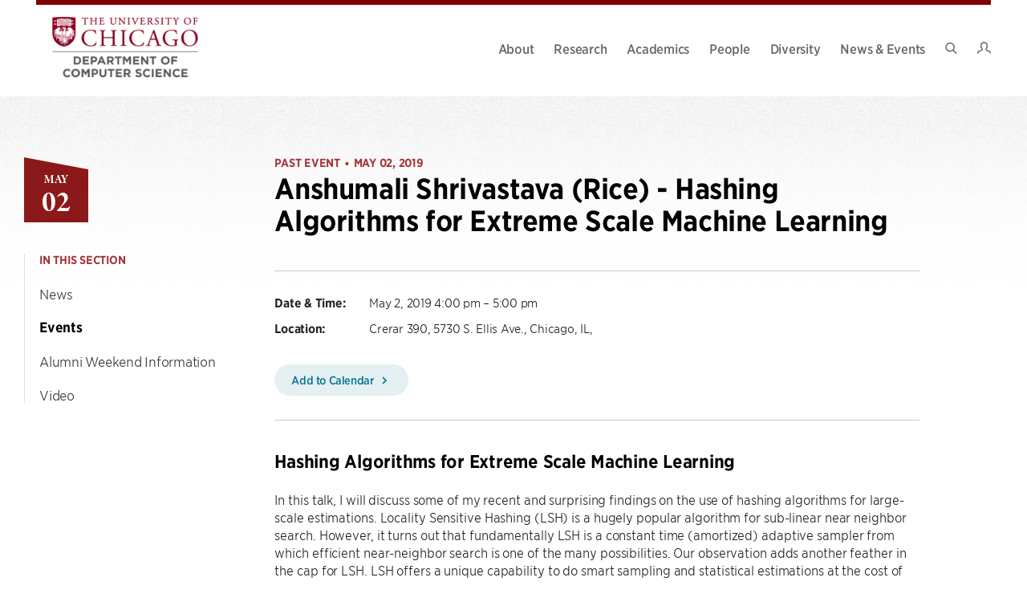

--- FILE ---
content_type: text/html; charset=UTF-8
request_url: http://cs.uchicago.edu/events/event/anshumali-shrivastava-rice-hashing-algorithms-for-extreme-scale-machine-learning/
body_size: 31850
content:
<!DOCTYPE html>
<html lang="en-US">

<head>

	<meta charset="UTF-8">
<script type="text/javascript">
/* <![CDATA[ */
 var gform;gform||(document.addEventListener("gform_main_scripts_loaded",function(){gform.scriptsLoaded=!0}),window.addEventListener("DOMContentLoaded",function(){gform.domLoaded=!0}),gform={domLoaded:!1,scriptsLoaded:!1,initializeOnLoaded:function(o){gform.domLoaded&&gform.scriptsLoaded?o():!gform.domLoaded&&gform.scriptsLoaded?window.addEventListener("DOMContentLoaded",o):document.addEventListener("gform_main_scripts_loaded",o)},hooks:{action:{},filter:{}},addAction:function(o,n,r,t){gform.addHook("action",o,n,r,t)},addFilter:function(o,n,r,t){gform.addHook("filter",o,n,r,t)},doAction:function(o){gform.doHook("action",o,arguments)},applyFilters:function(o){return gform.doHook("filter",o,arguments)},removeAction:function(o,n){gform.removeHook("action",o,n)},removeFilter:function(o,n,r){gform.removeHook("filter",o,n,r)},addHook:function(o,n,r,t,i){null==gform.hooks[o][n]&&(gform.hooks[o][n]=[]);var e=gform.hooks[o][n];null==i&&(i=n+"_"+e.length),gform.hooks[o][n].push({tag:i,callable:r,priority:t=null==t?10:t})},doHook:function(n,o,r){var t;if(r=Array.prototype.slice.call(r,1),null!=gform.hooks[n][o]&&((o=gform.hooks[n][o]).sort(function(o,n){return o.priority-n.priority}),o.forEach(function(o){"function"!=typeof(t=o.callable)&&(t=window[t]),"action"==n?t.apply(null,r):r[0]=t.apply(null,r)})),"filter"==n)return r[0]},removeHook:function(o,n,t,i){var r;null!=gform.hooks[o][n]&&(r=(r=gform.hooks[o][n]).filter(function(o,n,r){return!!(null!=i&&i!=o.tag||null!=t&&t!=o.priority)}),gform.hooks[o][n]=r)}}); 
/* ]]> */
</script>

	<meta name="viewport" content="width=device-width, initial-scale=1">
	<link rel="profile" href="https://gmpg.org/xfn/11">
	<link rel="pingback" href="">

	<title>Anshumali Shrivastava (Rice) &#8211; Hashing Algorithms for Extreme Scale Machine Learning &#8211; Department of Computer Science</title>
<meta name='robots' content='max-image-preview:large' />
	<style>img:is([sizes="auto" i], [sizes^="auto," i]) { contain-intrinsic-size: 3000px 1500px }</style>
	<link rel='dns-prefetch' href='//cdn.addevent.com' />
<link rel='dns-prefetch' href='//use.typekit.net' />
<link rel="alternate" type="application/rss+xml" title="Department of Computer Science &raquo; Feed" href="http://cs.uchicago.edu/feed/" />
<link rel="alternate" type="application/rss+xml" title="Department of Computer Science &raquo; Comments Feed" href="http://cs.uchicago.edu/comments/feed/" />
<style id='classic-theme-styles-inline-css' type='text/css'>
/*! This file is auto-generated */
.wp-block-button__link{color:#fff;background-color:#32373c;border-radius:9999px;box-shadow:none;text-decoration:none;padding:calc(.667em + 2px) calc(1.333em + 2px);font-size:1.125em}.wp-block-file__button{background:#32373c;color:#fff;text-decoration:none}
</style>
<style id='global-styles-inline-css' type='text/css'>
:root{--wp--preset--aspect-ratio--square: 1;--wp--preset--aspect-ratio--4-3: 4/3;--wp--preset--aspect-ratio--3-4: 3/4;--wp--preset--aspect-ratio--3-2: 3/2;--wp--preset--aspect-ratio--2-3: 2/3;--wp--preset--aspect-ratio--16-9: 16/9;--wp--preset--aspect-ratio--9-16: 9/16;--wp--preset--color--black: #000000;--wp--preset--color--cyan-bluish-gray: #abb8c3;--wp--preset--color--white: #ffffff;--wp--preset--color--pale-pink: #f78da7;--wp--preset--color--vivid-red: #cf2e2e;--wp--preset--color--luminous-vivid-orange: #ff6900;--wp--preset--color--luminous-vivid-amber: #fcb900;--wp--preset--color--light-green-cyan: #7bdcb5;--wp--preset--color--vivid-green-cyan: #00d084;--wp--preset--color--pale-cyan-blue: #8ed1fc;--wp--preset--color--vivid-cyan-blue: #0693e3;--wp--preset--color--vivid-purple: #9b51e0;--wp--preset--gradient--vivid-cyan-blue-to-vivid-purple: linear-gradient(135deg,rgba(6,147,227,1) 0%,rgb(155,81,224) 100%);--wp--preset--gradient--light-green-cyan-to-vivid-green-cyan: linear-gradient(135deg,rgb(122,220,180) 0%,rgb(0,208,130) 100%);--wp--preset--gradient--luminous-vivid-amber-to-luminous-vivid-orange: linear-gradient(135deg,rgba(252,185,0,1) 0%,rgba(255,105,0,1) 100%);--wp--preset--gradient--luminous-vivid-orange-to-vivid-red: linear-gradient(135deg,rgba(255,105,0,1) 0%,rgb(207,46,46) 100%);--wp--preset--gradient--very-light-gray-to-cyan-bluish-gray: linear-gradient(135deg,rgb(238,238,238) 0%,rgb(169,184,195) 100%);--wp--preset--gradient--cool-to-warm-spectrum: linear-gradient(135deg,rgb(74,234,220) 0%,rgb(151,120,209) 20%,rgb(207,42,186) 40%,rgb(238,44,130) 60%,rgb(251,105,98) 80%,rgb(254,248,76) 100%);--wp--preset--gradient--blush-light-purple: linear-gradient(135deg,rgb(255,206,236) 0%,rgb(152,150,240) 100%);--wp--preset--gradient--blush-bordeaux: linear-gradient(135deg,rgb(254,205,165) 0%,rgb(254,45,45) 50%,rgb(107,0,62) 100%);--wp--preset--gradient--luminous-dusk: linear-gradient(135deg,rgb(255,203,112) 0%,rgb(199,81,192) 50%,rgb(65,88,208) 100%);--wp--preset--gradient--pale-ocean: linear-gradient(135deg,rgb(255,245,203) 0%,rgb(182,227,212) 50%,rgb(51,167,181) 100%);--wp--preset--gradient--electric-grass: linear-gradient(135deg,rgb(202,248,128) 0%,rgb(113,206,126) 100%);--wp--preset--gradient--midnight: linear-gradient(135deg,rgb(2,3,129) 0%,rgb(40,116,252) 100%);--wp--preset--font-size--small: 12px;--wp--preset--font-size--medium: 20px;--wp--preset--font-size--large: 36px;--wp--preset--font-size--x-large: 42px;--wp--preset--font-size--normal: 16px;--wp--preset--font-size--huge: 50px;--wp--preset--spacing--20: 0.44rem;--wp--preset--spacing--30: 0.67rem;--wp--preset--spacing--40: 1rem;--wp--preset--spacing--50: 1.5rem;--wp--preset--spacing--60: 2.25rem;--wp--preset--spacing--70: 3.38rem;--wp--preset--spacing--80: 5.06rem;--wp--preset--shadow--natural: 6px 6px 9px rgba(0, 0, 0, 0.2);--wp--preset--shadow--deep: 12px 12px 50px rgba(0, 0, 0, 0.4);--wp--preset--shadow--sharp: 6px 6px 0px rgba(0, 0, 0, 0.2);--wp--preset--shadow--outlined: 6px 6px 0px -3px rgba(255, 255, 255, 1), 6px 6px rgba(0, 0, 0, 1);--wp--preset--shadow--crisp: 6px 6px 0px rgba(0, 0, 0, 1);}:where(.is-layout-flex){gap: 0.5em;}:where(.is-layout-grid){gap: 0.5em;}body .is-layout-flex{display: flex;}.is-layout-flex{flex-wrap: wrap;align-items: center;}.is-layout-flex > :is(*, div){margin: 0;}body .is-layout-grid{display: grid;}.is-layout-grid > :is(*, div){margin: 0;}:where(.wp-block-columns.is-layout-flex){gap: 2em;}:where(.wp-block-columns.is-layout-grid){gap: 2em;}:where(.wp-block-post-template.is-layout-flex){gap: 1.25em;}:where(.wp-block-post-template.is-layout-grid){gap: 1.25em;}.has-black-color{color: var(--wp--preset--color--black) !important;}.has-cyan-bluish-gray-color{color: var(--wp--preset--color--cyan-bluish-gray) !important;}.has-white-color{color: var(--wp--preset--color--white) !important;}.has-pale-pink-color{color: var(--wp--preset--color--pale-pink) !important;}.has-vivid-red-color{color: var(--wp--preset--color--vivid-red) !important;}.has-luminous-vivid-orange-color{color: var(--wp--preset--color--luminous-vivid-orange) !important;}.has-luminous-vivid-amber-color{color: var(--wp--preset--color--luminous-vivid-amber) !important;}.has-light-green-cyan-color{color: var(--wp--preset--color--light-green-cyan) !important;}.has-vivid-green-cyan-color{color: var(--wp--preset--color--vivid-green-cyan) !important;}.has-pale-cyan-blue-color{color: var(--wp--preset--color--pale-cyan-blue) !important;}.has-vivid-cyan-blue-color{color: var(--wp--preset--color--vivid-cyan-blue) !important;}.has-vivid-purple-color{color: var(--wp--preset--color--vivid-purple) !important;}.has-black-background-color{background-color: var(--wp--preset--color--black) !important;}.has-cyan-bluish-gray-background-color{background-color: var(--wp--preset--color--cyan-bluish-gray) !important;}.has-white-background-color{background-color: var(--wp--preset--color--white) !important;}.has-pale-pink-background-color{background-color: var(--wp--preset--color--pale-pink) !important;}.has-vivid-red-background-color{background-color: var(--wp--preset--color--vivid-red) !important;}.has-luminous-vivid-orange-background-color{background-color: var(--wp--preset--color--luminous-vivid-orange) !important;}.has-luminous-vivid-amber-background-color{background-color: var(--wp--preset--color--luminous-vivid-amber) !important;}.has-light-green-cyan-background-color{background-color: var(--wp--preset--color--light-green-cyan) !important;}.has-vivid-green-cyan-background-color{background-color: var(--wp--preset--color--vivid-green-cyan) !important;}.has-pale-cyan-blue-background-color{background-color: var(--wp--preset--color--pale-cyan-blue) !important;}.has-vivid-cyan-blue-background-color{background-color: var(--wp--preset--color--vivid-cyan-blue) !important;}.has-vivid-purple-background-color{background-color: var(--wp--preset--color--vivid-purple) !important;}.has-black-border-color{border-color: var(--wp--preset--color--black) !important;}.has-cyan-bluish-gray-border-color{border-color: var(--wp--preset--color--cyan-bluish-gray) !important;}.has-white-border-color{border-color: var(--wp--preset--color--white) !important;}.has-pale-pink-border-color{border-color: var(--wp--preset--color--pale-pink) !important;}.has-vivid-red-border-color{border-color: var(--wp--preset--color--vivid-red) !important;}.has-luminous-vivid-orange-border-color{border-color: var(--wp--preset--color--luminous-vivid-orange) !important;}.has-luminous-vivid-amber-border-color{border-color: var(--wp--preset--color--luminous-vivid-amber) !important;}.has-light-green-cyan-border-color{border-color: var(--wp--preset--color--light-green-cyan) !important;}.has-vivid-green-cyan-border-color{border-color: var(--wp--preset--color--vivid-green-cyan) !important;}.has-pale-cyan-blue-border-color{border-color: var(--wp--preset--color--pale-cyan-blue) !important;}.has-vivid-cyan-blue-border-color{border-color: var(--wp--preset--color--vivid-cyan-blue) !important;}.has-vivid-purple-border-color{border-color: var(--wp--preset--color--vivid-purple) !important;}.has-vivid-cyan-blue-to-vivid-purple-gradient-background{background: var(--wp--preset--gradient--vivid-cyan-blue-to-vivid-purple) !important;}.has-light-green-cyan-to-vivid-green-cyan-gradient-background{background: var(--wp--preset--gradient--light-green-cyan-to-vivid-green-cyan) !important;}.has-luminous-vivid-amber-to-luminous-vivid-orange-gradient-background{background: var(--wp--preset--gradient--luminous-vivid-amber-to-luminous-vivid-orange) !important;}.has-luminous-vivid-orange-to-vivid-red-gradient-background{background: var(--wp--preset--gradient--luminous-vivid-orange-to-vivid-red) !important;}.has-very-light-gray-to-cyan-bluish-gray-gradient-background{background: var(--wp--preset--gradient--very-light-gray-to-cyan-bluish-gray) !important;}.has-cool-to-warm-spectrum-gradient-background{background: var(--wp--preset--gradient--cool-to-warm-spectrum) !important;}.has-blush-light-purple-gradient-background{background: var(--wp--preset--gradient--blush-light-purple) !important;}.has-blush-bordeaux-gradient-background{background: var(--wp--preset--gradient--blush-bordeaux) !important;}.has-luminous-dusk-gradient-background{background: var(--wp--preset--gradient--luminous-dusk) !important;}.has-pale-ocean-gradient-background{background: var(--wp--preset--gradient--pale-ocean) !important;}.has-electric-grass-gradient-background{background: var(--wp--preset--gradient--electric-grass) !important;}.has-midnight-gradient-background{background: var(--wp--preset--gradient--midnight) !important;}.has-small-font-size{font-size: var(--wp--preset--font-size--small) !important;}.has-medium-font-size{font-size: var(--wp--preset--font-size--medium) !important;}.has-large-font-size{font-size: var(--wp--preset--font-size--large) !important;}.has-x-large-font-size{font-size: var(--wp--preset--font-size--x-large) !important;}
:where(.wp-block-post-template.is-layout-flex){gap: 1.25em;}:where(.wp-block-post-template.is-layout-grid){gap: 1.25em;}
:where(.wp-block-columns.is-layout-flex){gap: 2em;}:where(.wp-block-columns.is-layout-grid){gap: 2em;}
:root :where(.wp-block-pullquote){font-size: 1.5em;line-height: 1.6;}
</style>
<link rel='stylesheet' id='philament-css' href='http://cs.uchicago.edu/wp-content/plugins/philament-addons/public/css/philament-public.css?ver=1.0.0' type='text/css' media='all' />
<link rel='stylesheet' id='bodhi-svgs-attachment-css' href='http://cs.uchicago.edu/wp-content/plugins/svg-support/css/svgs-attachment.css' type='text/css' media='all' />
<link rel='stylesheet' id='widgetopts-styles-css' href='http://cs.uchicago.edu/wp-content/plugins/widget-options/assets/css/widget-options.css?ver=4.1.1' type='text/css' media='all' />
<link rel='stylesheet' id='dashicons-css' href='http://cs.uchicago.edu/wp-includes/css/dashicons.min.css?ver=6.8.2' type='text/css' media='all' />
<link rel='stylesheet' id='typekit-font-css' href='https://use.typekit.net/kva6qps.css?ver=22bb97267dbf209efff06e8236857225' type='text/css' media='all' />
<link rel='stylesheet' id='philament-style-css' href='http://cs.uchicago.edu/wp-content/themes/csuc/build/frontend.css?ver=22bb97267dbf209efff06e8236857225' type='text/css' media='all' />
<link rel='stylesheet' id='searchwp-forms-css' href='http://cs.uchicago.edu/wp-content/plugins/searchwp/assets/css/frontend/search-forms.min.css?ver=4.5.1' type='text/css' media='all' />
<script type="text/javascript" src="http://cs.uchicago.edu/wp-content/plugins/svg-support/vendor/DOMPurify/DOMPurify.min.js?ver=2.5.8" id="bodhi-dompurify-library-js"></script>
<script type="text/javascript" src="http://cs.uchicago.edu/wp-includes/js/jquery/jquery.min.js?ver=3.7.1" id="jquery-core-js"></script>
<script type="text/javascript" src="http://cs.uchicago.edu/wp-includes/js/jquery/jquery-migrate.min.js?ver=3.4.1" id="jquery-migrate-js"></script>
<script type="text/javascript" src="http://cs.uchicago.edu/wp-content/plugins/philament-addons/public/js/philament-public.js?ver=1.0.0" id="philament-js"></script>
<script type="text/javascript" id="bodhi_svg_inline-js-extra">
/* <![CDATA[ */
var svgSettings = {"skipNested":""};
/* ]]> */
</script>
<script type="text/javascript" src="http://cs.uchicago.edu/wp-content/plugins/svg-support/js/min/svgs-inline-min.js" id="bodhi_svg_inline-js"></script>
<script type="text/javascript" id="bodhi_svg_inline-js-after">
/* <![CDATA[ */
cssTarget={"Bodhi":"img.style-svg","ForceInlineSVG":"style-svg"};ForceInlineSVGActive="false";frontSanitizationEnabled="on";
/* ]]> */
</script>
<link rel="https://api.w.org/" href="http://cs.uchicago.edu/wp-json/" />
<link rel="canonical" href="http://cs.uchicago.edu/events/event/anshumali-shrivastava-rice-hashing-algorithms-for-extreme-scale-machine-learning/" />
<link rel="alternate" title="oEmbed (JSON)" type="application/json+oembed" href="http://cs.uchicago.edu/wp-json/oembed/1.0/embed?url=http%3A%2F%2Fcs.uchicago.edu%2Fevents%2Fevent%2Fanshumali-shrivastava-rice-hashing-algorithms-for-extreme-scale-machine-learning%2F" />
<link rel="alternate" title="oEmbed (XML)" type="text/xml+oembed" href="http://cs.uchicago.edu/wp-json/oembed/1.0/embed?url=http%3A%2F%2Fcs.uchicago.edu%2Fevents%2Fevent%2Fanshumali-shrivastava-rice-hashing-algorithms-for-extreme-scale-machine-learning%2F&#038;format=xml" />
<!-- Stream WordPress user activity plugin v4.0.0 -->
	<meta property="og:title" content="Anshumali Shrivastava (Rice) &#8211; Hashing Algorithms for Extreme Scale Machine Learning - Department of Computer Science" />
	<meta property="og:description" content="Hashing Algorithms for Extreme Scale Machine LearningIn this talk, I will discuss some of my recent and surprising findings on the use of hashing algorithms for large-scale estimations. Locality Sensitive Hashing (LSH) is a hugely popular algorithm for sub-linear near neighbor search. However, it turns out that fundamentally LSH is a constant time..." />
	<meta property="og:url" content="http://cs.uchicago.edu/events/event/anshumali-shrivastava-rice-hashing-algorithms-for-extreme-scale-machine-learning/" />
		<meta property="og:site_name" content="Department of Computer Science" />
	<meta property="og:type" content="article" />
	<meta name="description" content="Hashing Algorithms for Extreme Scale Machine LearningIn this talk, I will discuss some of my recent and surprising findings on the use of hashing algorithms for large-scale estimations. Locality Sensitive Hashing (LSH) is a hugely popular algorithm for sub-linear near neighbor search. However, it turns out that fundamentally LSH is a constant time (amortized) adaptive sampler from which efficient near-neighbor search is one of the many possibilities. Our observation adds another feather in the cap for LSH. LSH offers a unique capability to do smart sampling and statistical estimations at the cost of few hash lookups. Our observation bridges data structures (probabilistic hash tables) with efficient unbiased statistical estimations. I will demonstrate how this dynamic and efficient sampling beak the computational barriers in adaptive estimations where&nbsp;it is possible that we pay roughly the cost of uniform sampling but get the..." />
	<script async src="https://www.googletagmanager.com/gtag/js?id=G-FJZP0XWT17"></script><script>window.dataLayer = window.dataLayer || []; function gtag(){dataLayer.push(arguments);} gtag('js', new Date()); gtag('config', 'G-FJZP0XWT17');</script><link rel="icon" href="http://cs.uchicago.edu/wp-content/uploads/2021/12/cropped-UChicagoShield_faviconArtboard-1-1-32x32.png" sizes="32x32" />
<link rel="icon" href="http://cs.uchicago.edu/wp-content/uploads/2021/12/cropped-UChicagoShield_faviconArtboard-1-1-192x192.png" sizes="192x192" />
<link rel="apple-touch-icon" href="http://cs.uchicago.edu/wp-content/uploads/2021/12/cropped-UChicagoShield_faviconArtboard-1-1-180x180.png" />
<meta name="msapplication-TileImage" content="http://cs.uchicago.edu/wp-content/uploads/2021/12/cropped-UChicagoShield_faviconArtboard-1-1-270x270.png" />
<style type="text/css">/** Mega Menu CSS: disabled **/</style>

</head>

<body class="wp-singular event-template-default single single-event postid-2960 wp-embed-responsive wp-theme-csuc mega-menu-primary no-js">

	
	<a class="skip-link show-for-sr" href="#main">Skip to content</a>

	<div class="site">
		<header class="site-header site-header--light" is="site-header">
	<div class="site-header-wrap">
		<div class="site-header-inner">
						<div class="site-branding site-branding--light" role="banner">
	<a href="http://cs.uchicago.edu" class="site-branding__link" rel="home">
					<picture>
				<source
					media="(min-width: 640px)"
					srcset="http://cs.uchicago.edu/wp-content/uploads/2024/01/UChicago_Computer-Science_Vertical_Color-RGB-1024x528.png">
				<source
					srcset="http://cs.uchicago.edu/wp-content/uploads/2024/01/UChicago_Computer-Science_Vertical_Color-RGB-1024x528.png">
				<img
					class="site-branding__image"
					src="http://cs.uchicago.edu/wp-content/uploads/2024/01/UChicago_Computer-Science_Vertical_Color-RGB-1024x528.png"
					alt=" Logo"
					itemprop="logo">
			</picture>
				</a>
</div>

			<div class="site-branding site-branding--dark" role="banner">
	<a href="http://cs.uchicago.edu" class="site-branding__link" rel="home">
					<picture>
				<source
					media="(min-width: 640px)"
					srcset="http://cs.uchicago.edu/wp-content/uploads/2024/01/UChicago_Computer-Science_Vertical_White-RGB-1024x528.png">
				<source
					srcset="http://cs.uchicago.edu/wp-content/uploads/2024/01/UChicago_Computer-Science_Vertical_White-RGB-1024x528.png">
				<img
					class="site-branding__image"
					src="http://cs.uchicago.edu/wp-content/uploads/2024/01/UChicago_Computer-Science_Vertical_White-RGB-1024x528.png"
					alt=" Logo"
					itemprop="logo">
			</picture>
				</a>
</div>

			<nav id="site-navigation" class="main-navigation navigation-menu" aria-label="Main Navigation">
				<div id="mega-menu-wrap-primary" class="mega-menu-wrap"><div class="mega-menu-toggle"><div class="mega-toggle-blocks-left"></div><div class="mega-toggle-blocks-center"></div><div class="mega-toggle-blocks-right"><div class='mega-toggle-block mega-menu-toggle-animated-block mega-toggle-block-0' id='mega-toggle-block-0'><button aria-label="Toggle Menu" class="mega-toggle-animated mega-toggle-animated-slider" type="button" aria-expanded="false">
                  <span class="mega-toggle-animated-box">
                    <span class="mega-toggle-animated-inner"></span>
                  </span>
                </button></div></div></div><ul id="mega-menu-primary" class="mega-menu max-mega-menu mega-menu-horizontal mega-no-js" data-event="hover" data-effect="disabled" data-effect-speed="200" data-effect-mobile="disabled" data-effect-speed-mobile="0" data-mobile-force-width="false" data-second-click="disabled" data-document-click="collapse" data-vertical-behaviour="standard" data-breakpoint="768" data-unbind="true" data-mobile-state="collapse_all" data-mobile-direction="vertical" data-hover-intent-timeout="300" data-hover-intent-interval="100"><li class="mega-menu-item mega-menu-item-type-post_type mega-menu-item-object-page mega-menu-item-has-children mega-menu-megamenu mega-menu-grid mega-align-bottom-left mega-menu-grid mega-menu-item-739" id="mega-menu-item-739"><a class="mega-menu-link" href="http://cs.uchicago.edu/about/" aria-expanded="false" tabindex="0">About<span class="mega-indicator" aria-hidden="true"></span></a>
<ul class="mega-sub-menu" role='presentation'>
<li class="mega-menu-row" id="mega-menu-739-0">
	<ul class="mega-sub-menu" style='--columns:12' role='presentation'>
<li class="mega-menu-column mega-menu-columns-6-of-12" style="--columns:12; --span:6" id="mega-menu-739-0-0">
		<ul class="mega-sub-menu">
<li class="mega-menu-item mega-menu-item-type-widget widget_menu_featured_page mega-menu-item-menu_featured_page-7" id="mega-menu-item-menu_featured_page-7">		
		<div class="featured-page layout--vertical">
			<div class="featured-page__image-container image-">
				<a href="http://cs.uchicago.edu/about/" /><img width="273" height="179" src="http://cs.uchicago.edu/wp-content/uploads/2021/12/2537@2x-273x179.jpg" class="featured-page__image" alt="" /></a>			</div>
			<div class="featured-page__content">
				<h3 class="featured-page__title">
					<a href="http://cs.uchicago.edu/about/" />Why UChicago CS</a>				</h3>
									<p class="featured-page__description">Defining and building the future of computer science, from theory to applications and from science to society.</p>
							</div>
		</div>

		</li>		</ul>
</li><li class="mega-menu-column mega-menu-columns-6-of-12" style="--columns:12; --span:6" id="mega-menu-739-0-1">
		<ul class="mega-sub-menu">
<li class="mega-menu-item mega-menu-item-type-widget widget_menu_featured_page mega-menu-item-menu_featured_page-8" id="mega-menu-item-menu_featured_page-8">		
		<div class="featured-page layout--horizontal">
			<div class="featured-page__image-container image-large">
				<a href="http://cs.uchicago.edu/about/our-building/" /><img width="114" height="114" src="http://cs.uchicago.edu/wp-content/uploads/2021/12/2697@2x-114x114.jpg" class="featured-page__image" alt="" /></a>			</div>
			<div class="featured-page__content">
				<h3 class="featured-page__title">
					<a href="http://cs.uchicago.edu/about/our-building/" />Our Building</a>				</h3>
									<p class="featured-page__description">A state-of-the-art research and teaching facility.</p>
							</div>
		</div>

		</li><li class="mega-menu-item mega-menu-item-type-post_type mega-menu-item-object-page mega-menu-item-756" id="mega-menu-item-756"><a class="mega-menu-link" href="http://cs.uchicago.edu/about/giving-collaboration/">Giving &#038; Collaboration</a></li><li class="mega-menu-item mega-menu-item-type-post_type mega-menu-item-object-page mega-menu-item-755" id="mega-menu-item-755"><a class="mega-menu-link" href="http://cs.uchicago.edu/about/job-openings/">Job Openings</a></li><li class="mega-menu-item mega-menu-item-type-post_type mega-menu-item-object-page mega-menu-item-4391" id="mega-menu-item-4391"><a class="mega-menu-link" href="http://cs.uchicago.edu/about/visiting-uchicago-cs/">Visiting UChicago CS</a></li>		</ul>
</li>	</ul>
</li></ul>
</li><li class="mega-menu-item mega-menu-item-type-post_type mega-menu-item-object-page mega-menu-item-has-children mega-menu-megamenu mega-menu-grid mega-align-bottom-left mega-menu-grid mega-menu-item-738" id="mega-menu-item-738"><a class="mega-menu-link" href="http://cs.uchicago.edu/research/" aria-expanded="false" tabindex="0">Research<span class="mega-indicator" aria-hidden="true"></span></a>
<ul class="mega-sub-menu" role='presentation'>
<li class="mega-menu-row" id="mega-menu-738-0">
	<ul class="mega-sub-menu" style='--columns:12' role='presentation'>
<li class="mega-menu-column mega-menu-columns-4-of-12" style="--columns:12; --span:4" id="mega-menu-738-0-0">
		<ul class="mega-sub-menu">
<li class="mega-menu-item mega-menu-item-type-widget widget_menu_section_header mega-menu-item-menu_section_header-7" id="mega-menu-item-menu_section_header-7">		
		<div class="menu-section-header">
			<h3 class="menu-section-header__title">
				<a href="http://cs.uchicago.edu/research/" />Highlights</a>			</h3>
					</div>

		</li><li class="mega-menu-item mega-menu-item-type-widget widget_menu_featured_page mega-menu-item-menu_featured_page-11" id="mega-menu-item-menu_featured_page-11">		
		<div class="featured-page layout--horizontal">
			<div class="featured-page__image-container image-small">
				<a href="http://cs.uchicago.edu/research/quantum-computing/" /><img width="114" height="114" src="http://cs.uchicago.edu/wp-content/uploads/2021/09/MacroMultiModeCavity-114x114.jpg" class="featured-page__image" alt="" /></a>			</div>
			<div class="featured-page__content">
				<h3 class="featured-page__title">
					<a href="http://cs.uchicago.edu/research/quantum-computing/" />Quantum Computing</a>				</h3>
									<p class="featured-page__description">The new paradigm of computing, harnessing quantum physics.</p>
							</div>
		</div>

		</li><li class="mega-menu-item mega-menu-item-type-widget widget_menu_featured_page mega-menu-item-menu_featured_page-12" id="mega-menu-item-menu_featured_page-12">		
		<div class="featured-page layout--horizontal">
			<div class="featured-page__image-container image-small">
				<a href="http://cs.uchicago.edu/research/data-science/" /><img width="114" height="114" src="http://cs.uchicago.edu/wp-content/uploads/2021/12/P1180688@2x-114x114.jpg" class="featured-page__image" alt="" /></a>			</div>
			<div class="featured-page__content">
				<h3 class="featured-page__title">
					<a href="http://cs.uchicago.edu/research/data-science/" />Data Science</a>				</h3>
									<p class="featured-page__description">Defining this emerging field by advancing foundations and applications.</p>
							</div>
		</div>

		</li>		</ul>
</li><li class="mega-menu-column mega-menu-columns-4-of-12" style="--columns:12; --span:4" id="mega-menu-738-0-1">
		<ul class="mega-sub-menu">
<li class="mega-menu-item mega-menu-item-type-widget widget_menu_section_header mega-menu-item-menu_section_header-14" id="mega-menu-item-menu_section_header-14">		
		<div class="menu-section-header">
			<h3 class="menu-section-header__title">
				<a href="http://cs.uchicago.edu/research/" />Research Areas</a>			</h3>
					</div>

		</li><li class="mega-menu-item mega-menu-item-type-post_type mega-menu-item-object-research mega-menu-item-760" id="mega-menu-item-760"><a class="mega-menu-link" href="http://cs.uchicago.edu/research/ai-machine-learning/">AI &#038; Machine Learning</a></li><li class="mega-menu-item mega-menu-item-type-post_type mega-menu-item-object-research mega-menu-item-761" id="mega-menu-item-761"><a class="mega-menu-link" href="http://cs.uchicago.edu/research/computing-education/">Computing Education</a></li><li class="mega-menu-item mega-menu-item-type-post_type mega-menu-item-object-research mega-menu-item-762" id="mega-menu-item-762"><a class="mega-menu-link" href="http://cs.uchicago.edu/research/data-databases/">Data &#038; Databases</a></li><li class="mega-menu-item mega-menu-item-type-post_type mega-menu-item-object-research mega-menu-item-763" id="mega-menu-item-763"><a class="mega-menu-link" href="http://cs.uchicago.edu/research/human-computer-interaction/">Human Computer Interaction</a></li><li class="mega-menu-item mega-menu-item-type-post_type mega-menu-item-object-research mega-menu-item-764" id="mega-menu-item-764"><a class="mega-menu-link" href="http://cs.uchicago.edu/research/scientific-high-performance-computing/">Scientific &#038; High Performance Computing</a></li><li class="mega-menu-item mega-menu-item-type-post_type mega-menu-item-object-research mega-menu-item-765" id="mega-menu-item-765"><a class="mega-menu-link" href="http://cs.uchicago.edu/research/security-privacy/">Security &#038; Privacy</a></li><li class="mega-menu-item mega-menu-item-type-post_type mega-menu-item-object-research mega-menu-item-766" id="mega-menu-item-766"><a class="mega-menu-link" href="http://cs.uchicago.edu/research/programming-languages/">Programming Languages</a></li><li class="mega-menu-item mega-menu-item-type-post_type mega-menu-item-object-research mega-menu-item-767" id="mega-menu-item-767"><a class="mega-menu-link" href="http://cs.uchicago.edu/research/systems-architecture-networking/">Systems, Architecture &#038; Networking</a></li><li class="mega-menu-item mega-menu-item-type-post_type mega-menu-item-object-research mega-menu-item-768" id="mega-menu-item-768"><a class="mega-menu-link" href="http://cs.uchicago.edu/research/theory/">Theory</a></li><li class="mega-menu-item mega-menu-item-type-post_type mega-menu-item-object-research mega-menu-item-769" id="mega-menu-item-769"><a class="mega-menu-link" href="http://cs.uchicago.edu/research/visual-computing/">Visual Computing</a></li>		</ul>
</li><li class="mega-menu-column mega-menu-columns-4-of-12" style="--columns:12; --span:4" id="mega-menu-738-0-2">
		<ul class="mega-sub-menu">
<li class="mega-menu-item mega-menu-item-type-widget widget_menu_section_header mega-menu-item-menu_section_header-10" id="mega-menu-item-menu_section_header-10">		
		<div class="menu-section-header">
			<h3 class="menu-section-header__title">
				<a href="http://cs.uchicago.edu/research/labs-groups/" />Labs &amp; Groups</a>			</h3>
							<p class="menu-section-header__description">Faculty-led research groups exploring research areas within computer science and its interdisciplinary applications.</p>
					</div>

		</li><li class="mega-menu-item mega-menu-item-type-widget widget_menu_section_header mega-menu-item-menu_section_header-9" id="mega-menu-item-menu_section_header-9">		
		<div class="menu-section-header">
			<h3 class="menu-section-header__title">
				<a href="http://cs.uchicago.edu/partners/" />Partners</a>			</h3>
							<p class="menu-section-header__description">Organizations from academia, industry, government, and the non-profit sector that collaborate with UChicago CS.</p>
					</div>

		</li><li class="mega-menu-item mega-menu-item-type-widget widget_menu_section_header mega-menu-item-menu_section_header-27" id="mega-menu-item-menu_section_header-27">		
		<div class="menu-section-header">
			<h3 class="menu-section-header__title">
				<a href="http://cs.uchicago.edu/research/postdoctoral-researchers/" />Postdoctoral Researchers</a>			</h3>
							<p class="menu-section-header__description">Opportunities for PhDs to work on world-class computer science research with faculty members.</p>
					</div>

		</li>		</ul>
</li>	</ul>
</li></ul>
</li><li class="mega-menu-item mega-menu-item-type-post_type mega-menu-item-object-page mega-menu-item-has-children mega-menu-megamenu mega-menu-grid mega-align-bottom-left mega-menu-grid mega-menu-item-3471" id="mega-menu-item-3471"><a class="mega-menu-link" href="http://cs.uchicago.edu/academics/" aria-expanded="false" tabindex="0">Academics<span class="mega-indicator" aria-hidden="true"></span></a>
<ul class="mega-sub-menu" role='presentation'>
<li class="mega-menu-row" id="mega-menu-3471-0">
	<ul class="mega-sub-menu" style='--columns:12' role='presentation'>
<li class="mega-menu-column mega-menu-columns-6-of-12" style="--columns:12; --span:6" id="mega-menu-3471-0-0">
		<ul class="mega-sub-menu">
<li class="mega-menu-item mega-menu-item-type-widget widget_menu_section_header mega-menu-item-menu_section_header-22" id="mega-menu-item-menu_section_header-22">		
		<div class="menu-section-header">
			<h3 class="menu-section-header__title">
				<a href="http://cs.uchicago.edu/academics/undergraduate/" />Undergraduate</a>			</h3>
					</div>

		</li><li class="mega-menu-item mega-menu-item-type-post_type mega-menu-item-object-page mega-menu-item-773" id="mega-menu-item-773"><a class="mega-menu-link" href="http://cs.uchicago.edu/academics/undergraduate/program-overview/">Undergraduate Program Overview</a></li><li class="mega-menu-item mega-menu-item-type-post_type mega-menu-item-object-page mega-menu-item-775" id="mega-menu-item-775"><a class="mega-menu-link" href="http://cs.uchicago.edu/academics/undergraduate/joint-bx-ms-programs/">Joint Bx/MS Programs</a></li><li class="mega-menu-item mega-menu-item-type-widget widget_menu_section_header mega-menu-item-menu_section_header-21" id="mega-menu-item-menu_section_header-21">		
		<div class="menu-section-header">
			<h3 class="menu-section-header__title">
				<a href="http://cs.uchicago.edu/academics/masters/" />Master's Programs</a>			</h3>
					</div>

		</li><li class="mega-menu-item mega-menu-item-type-custom mega-menu-item-object-custom mega-menu-item-7498" id="mega-menu-item-7498"><a class="mega-menu-link" href="http://masters.cs.uchicago.edu/">Masters Program in Computer Science (MPCS)</a></li><li class="mega-menu-item mega-menu-item-type-post_type mega-menu-item-object-page mega-menu-item-3795" id="mega-menu-item-3795"><a class="mega-menu-link" href="http://cs.uchicago.edu/academics/masters/capp/">Master’s in Computational Analysis and Public Policy (MSCAPP)</a></li><li class="mega-menu-item mega-menu-item-type-widget widget_menu_section_header mega-menu-item-menu_section_header-20" id="mega-menu-item-menu_section_header-20">		
		<div class="menu-section-header">
			<h3 class="menu-section-header__title">
				<a href="http://cs.uchicago.edu/academics/phd/" />PhD Programs</a>			</h3>
					</div>

		</li><li class="mega-menu-item mega-menu-item-type-post_type mega-menu-item-object-page mega-menu-item-3798" id="mega-menu-item-3798"><a class="mega-menu-link" href="http://cs.uchicago.edu/academics/phd/phd-program-overview/">PhD Program Overview</a></li><li class="mega-menu-item mega-menu-item-type-post_type mega-menu-item-object-page mega-menu-item-792" id="mega-menu-item-792"><a class="mega-menu-link" href="http://cs.uchicago.edu/academics/phd/joint-math-cs-phd/">Joint Math/CS PhD</a></li>		</ul>
</li><li class="mega-menu-column mega-menu-columns-6-of-12" style="--columns:12; --span:6" id="mega-menu-3471-0-1">
		<ul class="mega-sub-menu">
<li class="mega-menu-item mega-menu-item-type-widget widget_menu_section_header mega-menu-item-menu_section_header-25" id="mega-menu-item-menu_section_header-25">		
		<div class="menu-section-header">
			<h3 class="menu-section-header__title">
				Resources			</h3>
					</div>

		</li><li class="mega-menu-item mega-menu-item-type-post_type mega-menu-item-object-page mega-menu-item-3856" id="mega-menu-item-3856"><a class="mega-menu-link" href="http://cs.uchicago.edu/academics/admission/">Admission</a></li><li class="mega-menu-item mega-menu-item-type-post_type mega-menu-item-object-page mega-menu-item-4198" id="mega-menu-item-4198"><a class="mega-menu-link" href="http://cs.uchicago.edu/academics/courses/">Course Highlights</a></li><li class="mega-menu-item mega-menu-item-type-custom mega-menu-item-object-custom mega-menu-item-4410" id="mega-menu-item-4410"><a class="mega-menu-link" href="https://course-info.cs.uchicago.edu/">Course Catalog</a></li><li class="mega-menu-item mega-menu-item-type-custom mega-menu-item-object-custom mega-menu-item-4854" id="mega-menu-item-4854"><a class="mega-menu-link" href="https://uchicago-cs.github.io/student-resource-guide/">Student Resource Guide</a></li><li class="mega-menu-item mega-menu-item-type-post_type mega-menu-item-object-page mega-menu-item-4003" id="mega-menu-item-4003"><a class="mega-menu-link" href="http://cs.uchicago.edu/academics/undergraduate/career-resources/">Jobs &#038; Career Resources</a></li><li class="mega-menu-item mega-menu-item-type-post_type mega-menu-item-object-page mega-menu-item-4004" id="mega-menu-item-4004"><a class="mega-menu-link" href="http://cs.uchicago.edu/academics/undergraduate/summer-research/">Summer Research</a></li><li class="mega-menu-item mega-menu-item-type-widget widget_menu_section_header mega-menu-item-menu_section_header-24" id="mega-menu-item-menu_section_header-24">		
		<div class="menu-section-header">
			<h3 class="menu-section-header__title">
				Community			</h3>
					</div>

		</li><li class="mega-menu-item mega-menu-item-type-post_type mega-menu-item-object-page mega-menu-item-4001" id="mega-menu-item-4001"><a class="mega-menu-link" href="http://cs.uchicago.edu/academics/phd/graduate-student-leadership/">Graduate Student Leadership</a></li><li class="mega-menu-item mega-menu-item-type-post_type mega-menu-item-object-page mega-menu-item-4002" id="mega-menu-item-4002"><a class="mega-menu-link" href="http://cs.uchicago.edu/academics/undergraduate/student-organizations/">Student Organizations</a></li>		</ul>
</li>	</ul>
</li></ul>
</li><li class="mega-menu-item mega-menu-item-type-post_type mega-menu-item-object-page mega-menu-item-has-children mega-menu-megamenu mega-menu-grid mega-align-bottom-left mega-menu-grid mega-menu-item-4133" id="mega-menu-item-4133"><a class="mega-menu-link" href="http://cs.uchicago.edu/people/uchicago-faculty/full-time-faculty/" aria-expanded="false" tabindex="0">People<span class="mega-indicator" aria-hidden="true"></span></a>
<ul class="mega-sub-menu" role='presentation'>
<li class="mega-menu-row" id="mega-menu-4133-0">
	<ul class="mega-sub-menu" style='--columns:12' role='presentation'>
<li class="mega-menu-column mega-menu-columns-6-of-12" style="--columns:12; --span:6" id="mega-menu-4133-0-0">
		<ul class="mega-sub-menu">
<li class="mega-menu-item mega-menu-item-type-widget widget_menu_section_header mega-menu-item-menu_section_header-26" id="mega-menu-item-menu_section_header-26">		
		<div class="menu-section-header">
			<h3 class="menu-section-header__title">
				<a href="http://cs.uchicago.edu/people/uchicago-faculty/full-time-faculty/" />Faculty</a>			</h3>
					</div>

		</li><li class="mega-menu-item mega-menu-item-type-post_type mega-menu-item-object-page mega-menu-item-4334" id="mega-menu-item-4334"><a class="mega-menu-link" href="http://cs.uchicago.edu/people/uchicago-faculty/full-time-faculty/">Full-Time Faculty</a></li><li class="mega-menu-item mega-menu-item-type-post_type mega-menu-item-object-page mega-menu-item-4335" id="mega-menu-item-4335"><a class="mega-menu-link" href="http://cs.uchicago.edu/people/uchicago-faculty/mpcs-faculty/">MPCS Faculty</a></li><li class="mega-menu-item mega-menu-item-type-post_type mega-menu-item-object-page mega-menu-item-4336" id="mega-menu-item-4336"><a class="mega-menu-link" href="http://cs.uchicago.edu/people/affiliated-faculty/">Affiliated Faculty</a></li><li class="mega-menu-item mega-menu-item-type-post_type mega-menu-item-object-page mega-menu-item-4337" id="mega-menu-item-4337"><a class="mega-menu-link" href="http://cs.uchicago.edu/people/uchicago-faculty/emeritus-faculty/">Emeritus Faculty</a></li><li class="mega-menu-item mega-menu-item-type-post_type mega-menu-item-object-page mega-menu-item-4339" id="mega-menu-item-4339"><a class="mega-menu-link" href="http://cs.uchicago.edu/people/uchicago-faculty/all-faculty/">All Faculty</a></li>		</ul>
</li><li class="mega-menu-column mega-menu-columns-6-of-12" style="--columns:12; --span:6" id="mega-menu-4133-0-1">
		<ul class="mega-sub-menu">
<li class="mega-menu-item mega-menu-item-type-post_type mega-menu-item-object-page mega-menu-item-1121" id="mega-menu-item-1121"><a class="mega-menu-link" href="http://cs.uchicago.edu/people/phds-post-docs/">PhDs &#038; Post-Docs</a></li><li class="mega-menu-item mega-menu-item-type-post_type mega-menu-item-object-page mega-menu-item-1129" id="mega-menu-item-1129"><a class="mega-menu-link" href="http://cs.uchicago.edu/people/staff/">Staff</a></li><li class="mega-menu-item mega-menu-item-type-post_type mega-menu-item-object-page mega-menu-item-4059" id="mega-menu-item-4059"><a class="mega-menu-link" href="http://cs.uchicago.edu/people/in-memoriam/">In Memoriam</a></li>		</ul>
</li>	</ul>
</li></ul>
</li><li class="mega-menu-item mega-menu-item-type-post_type mega-menu-item-object-page mega-menu-item-has-children mega-menu-megamenu mega-menu-grid mega-align-bottom-left mega-menu-grid mega-menu-item-741" id="mega-menu-item-741"><a class="mega-menu-link" href="http://cs.uchicago.edu/diversity/" aria-expanded="false" tabindex="0">Diversity<span class="mega-indicator" aria-hidden="true"></span></a>
<ul class="mega-sub-menu" role='presentation'>
<li class="mega-menu-row" id="mega-menu-741-0">
	<ul class="mega-sub-menu" style='--columns:12' role='presentation'>
<li class="mega-menu-column mega-menu-columns-6-of-12" style="--columns:12; --span:6" id="mega-menu-741-0-0">
		<ul class="mega-sub-menu">
<li class="mega-menu-item mega-menu-item-type-widget widget_menu_featured_page mega-menu-item-menu_featured_page-9" id="mega-menu-item-menu_featured_page-9">		
		<div class="featured-page layout--vertical">
			<div class="featured-page__image-container image-">
				<a href="http://cs.uchicago.edu/diversity/" /><img width="273" height="179" src="http://cs.uchicago.edu/wp-content/uploads/2022/02/student-trio-273x179.jpg" class="featured-page__image" alt="" /></a>			</div>
			<div class="featured-page__content">
				<h3 class="featured-page__title">
					<a href="http://cs.uchicago.edu/diversity/" />Diversity @ UChicago CS</a>				</h3>
									<p class="featured-page__description">At UChicago CS, we welcome students of all backgrounds and identities.</p>
							</div>
		</div>

		</li><li class="mega-menu-item mega-menu-item-type-post_type mega-menu-item-object-page mega-menu-item-3958" id="mega-menu-item-3958"><a class="mega-menu-link" href="http://cs.uchicago.edu/diversity/equity-diversity-and-inclusion-edi-committee/">EDI Committee</a></li>		</ul>
</li><li class="mega-menu-column mega-menu-columns-6-of-12" style="--columns:12; --span:6" id="mega-menu-741-0-1">
		<ul class="mega-sub-menu">
<li class="mega-menu-item mega-menu-item-type-widget widget_menu_featured_page mega-menu-item-menu_featured_page-10" id="mega-menu-item-menu_featured_page-10">		
		<div class="featured-page layout--horizontal">
			<div class="featured-page__image-container image-large">
				<a href="http://cs.uchicago.edu/diversity/broadening-participation-in-computing-bpc-plan/" /><img width="114" height="114" src="http://cs.uchicago.edu/wp-content/uploads/2022/02/superpower7-114x114.jpeg" class="featured-page__image" alt="" /></a>			</div>
			<div class="featured-page__content">
				<h3 class="featured-page__title">
					<a href="http://cs.uchicago.edu/diversity/broadening-participation-in-computing-bpc-plan/" />Our BPC Plan</a>				</h3>
									<p class="featured-page__description">Fostering an inclusive environment where students from all backgrounds can achieve their highest potential.</p>
							</div>
		</div>

		</li><li class="mega-menu-item mega-menu-item-type-post_type mega-menu-item-object-page mega-menu-item-758" id="mega-menu-item-758"><a class="mega-menu-link" href="http://cs.uchicago.edu/diversity/women-in-computing/">Women in Computing</a></li><li class="mega-menu-item mega-menu-item-type-post_type mega-menu-item-object-page mega-menu-item-3519" id="mega-menu-item-3519"><a class="mega-menu-link" href="http://cs.uchicago.edu/diversity/grace-hopper-sponsorship/">Grace Hopper Celebration</a></li><li class="mega-menu-item mega-menu-item-type-post_type mega-menu-item-object-page mega-menu-item-3517" id="mega-menu-item-3517"><a class="mega-menu-link" href="http://cs.uchicago.edu/diversity/compileher/">compileHer</a></li>		</ul>
</li>	</ul>
</li></ul>
</li><li class="mega-menu-item mega-menu-item-type-post_type mega-menu-item-object-page mega-menu-item-has-children mega-menu-megamenu mega-menu-grid mega-align-bottom-left mega-menu-grid mega-menu-item-743" id="mega-menu-item-743"><a class="mega-menu-link" href="http://cs.uchicago.edu/news-events/" aria-expanded="false" tabindex="0">News &#038; Events<span class="mega-indicator" aria-hidden="true"></span></a>
<ul class="mega-sub-menu" role='presentation'>
<li class="mega-menu-row" id="mega-menu-743-0">
	<ul class="mega-sub-menu" style='--columns:12' role='presentation'>
<li class="mega-menu-column mega-menu-columns-4-of-12" style="--columns:12; --span:4" id="mega-menu-743-0-0">
		<ul class="mega-sub-menu">
<li class="mega-menu-item mega-menu-item-type-widget widget_menu_section_header mega-menu-item-menu_section_header-15" id="mega-menu-item-menu_section_header-15">		
		<div class="menu-section-header">
			<h3 class="menu-section-header__title">
				<a href="http://cs.uchicago.edu/news-events/news/" />News</a>			</h3>
					</div>

		</li><li class="mega-menu-item mega-menu-item-type-widget widget_menu_recent_posts mega-menu-item-menu_recent_posts-2" id="mega-menu-item-menu_recent_posts-2">					<div class="cards">
				<div class="card card--horizontal card--small" >
			<div class="card__image-container ">
			
			<picture>
				<source
					media="(min-width: 1024px)"
					srcset="http://cs.uchicago.edu/wp-content/uploads/2026/01/Image-146-114x114.jpeg">
				<source
					srcset="http://cs.uchicago.edu/wp-content/uploads/2026/01/Image-146-114x114.jpeg">

					<img width="114" height="114" src="http://cs.uchicago.edu/wp-content/uploads/2026/01/Image-146-114x114.jpeg" class="card__image" alt="cityscape" decoding="async" srcset="http://cs.uchicago.edu/wp-content/uploads/2026/01/Image-146-114x114.jpeg 114w, http://cs.uchicago.edu/wp-content/uploads/2026/01/Image-146-150x150.jpeg 150w, http://cs.uchicago.edu/wp-content/uploads/2026/01/Image-146-250x250.jpeg 250w" sizes="(max-width: 114px) 100vw, 114px" />			</picture>

			
					</div>
	
	<div class="card__content">
				
					
			<h3 class="card__title">UChicago Researchers Help Launch First International Conference on AI Scientists in Beijing</h3>

					
		
		
		
		
			</div>

			<a
		href="http://cs.uchicago.edu/news/uchicago-researchers-help-launch-first-international-conference-on-ai-scientists-in-beijing/"
		class="card__url"
		aria-label="Read more about UChicago Researchers Help Launch First International Conference on AI Scientists in Beijing"
		target="_self"
				></a>
	</div>
<div class="card card--horizontal card--small" >
			<div class="card__image-container ">
			
			<picture>
				<source
					media="(min-width: 1024px)"
					srcset="http://cs.uchicago.edu/wp-content/uploads/2025/12/Test-of-Time-5-114x114.png">
				<source
					srcset="http://cs.uchicago.edu/wp-content/uploads/2025/12/Test-of-Time-5-114x114.png">

					<img width="114" height="114" src="http://cs.uchicago.edu/wp-content/uploads/2025/12/Test-of-Time-5-114x114.png" class="card__image" alt="test of time headshots" decoding="async" srcset="http://cs.uchicago.edu/wp-content/uploads/2025/12/Test-of-Time-5-114x114.png 114w, http://cs.uchicago.edu/wp-content/uploads/2025/12/Test-of-Time-5-150x150.png 150w, http://cs.uchicago.edu/wp-content/uploads/2025/12/Test-of-Time-5-250x250.png 250w" sizes="(max-width: 114px) 100vw, 114px" />			</picture>

			
					</div>
	
	<div class="card__content">
				
					
			<h3 class="card__title">Five Paths to Lasting Influence: Celebrating Five UChicago CS Test of Time Award Recipients</h3>

					
		
		
		
		
			</div>

			<a
		href="http://cs.uchicago.edu/news/four-paths-to-lasting-influence-celebrating-four-uchicago-cs-test-of-time-award-recipients/"
		class="card__url"
		aria-label="Read more about Five Paths to Lasting Influence: Celebrating Five UChicago CS Test of Time Award Recipients"
		target="_self"
				></a>
	</div>
<div class="card card--horizontal card--small" >
			<div class="card__image-container ">
			
			<picture>
				<source
					media="(min-width: 1024px)"
					srcset="http://cs.uchicago.edu/wp-content/uploads/2025/11/Screenshot-2025-11-20-at-1.37.53-PM-114x114.png">
				<source
					srcset="http://cs.uchicago.edu/wp-content/uploads/2025/11/Screenshot-2025-11-20-at-1.37.53-PM-114x114.png">

					<img width="114" height="114" src="http://cs.uchicago.edu/wp-content/uploads/2025/11/Screenshot-2025-11-20-at-1.37.53-PM-114x114.png" class="card__image" alt="technology architecture" decoding="async" srcset="http://cs.uchicago.edu/wp-content/uploads/2025/11/Screenshot-2025-11-20-at-1.37.53-PM-114x114.png 114w, http://cs.uchicago.edu/wp-content/uploads/2025/11/Screenshot-2025-11-20-at-1.37.53-PM-150x150.png 150w, http://cs.uchicago.edu/wp-content/uploads/2025/11/Screenshot-2025-11-20-at-1.37.53-PM-250x250.png 250w" sizes="(max-width: 114px) 100vw, 114px" />			</picture>

			
					</div>
	
	<div class="card__content">
				
					
			<h3 class="card__title">Researchers Built Their Own ISP to Fix the Internet– A Decade Later, It&#8217;s Still Running</h3>

					
		
		
		
		
			</div>

			<a
		href="http://cs.uchicago.edu/news/researchers-built-their-own-isp-to-fix-the-internet-a-decade-later-its-still-running/"
		class="card__url"
		aria-label="Read more about Researchers Built Their Own ISP to Fix the Internet– A Decade Later, It&#8217;s Still Running"
		target="_self"
				></a>
	</div>
			</div>
			

		</li>		</ul>
</li><li class="mega-menu-column mega-menu-columns-4-of-12" style="--columns:12; --span:4" id="mega-menu-743-0-1">
		<ul class="mega-sub-menu">
<li class="mega-menu-item mega-menu-item-type-widget widget_menu_section_header mega-menu-item-menu_section_header-16" id="mega-menu-item-menu_section_header-16">		
		<div class="menu-section-header">
			<h3 class="menu-section-header__title">
				<a href="http://cs.uchicago.edu/news-events/events/" />Events</a>			</h3>
					</div>

		</li><li class="mega-menu-item mega-menu-item-type-widget widget_menu_recent_posts mega-menu-item-menu_recent_posts-3" id="mega-menu-item-menu_recent_posts-3">					<div class="cards">
				<div class="card card--horizontal card--small" >
			<div class="card__image-container ">
			
			<picture>
				<source
					media="(min-width: 1024px)"
					srcset="http://cs.uchicago.edu/wp-content/uploads/2026/01/lars-114x114.png">
				<source
					srcset="http://cs.uchicago.edu/wp-content/uploads/2026/01/lars-114x114.png">

					<img width="114" height="114" src="http://cs.uchicago.edu/wp-content/uploads/2026/01/lars-114x114.png" class="card__image" alt="headshot" decoding="async" srcset="http://cs.uchicago.edu/wp-content/uploads/2026/01/lars-114x114.png 114w, http://cs.uchicago.edu/wp-content/uploads/2026/01/lars-150x150.png 150w, http://cs.uchicago.edu/wp-content/uploads/2026/01/lars-250x250.png 250w" sizes="(max-width: 114px) 100vw, 114px" />			</picture>

			<div class="event-date-box">
	<div class="month">Jan</div>
	<div class="day">21</div>
</div>

					</div>
	
	<div class="card__content">
				
					
			<h3 class="card__title">Lars Bergstrom (Google)- Co-design and Evolution of Mobile Hardware and Operating Systems</h3>

					
		
		
		
		
			</div>

			<a
		href="http://cs.uchicago.edu/events/event/lars-bergstrom-google-co-design-and-evolution-of-mobile-hardware-and-operating-systems/"
		class="card__url"
		aria-label="Read more about Lars Bergstrom (Google)- Co-design and Evolution of Mobile Hardware and Operating Systems"
		target="_self"
				></a>
	</div>
<div class="card card--horizontal card--small" >
			<div class="card__image-container ">
			
			<picture>
				<source
					media="(min-width: 1024px)"
					srcset="http://cs.uchicago.edu/wp-content/uploads/2026/01/zacharyespiritu-114x114.png">
				<source
					srcset="http://cs.uchicago.edu/wp-content/uploads/2026/01/zacharyespiritu-114x114.png">

					<img width="114" height="114" src="http://cs.uchicago.edu/wp-content/uploads/2026/01/zacharyespiritu-114x114.png" class="card__image" alt="headshot" decoding="async" srcset="http://cs.uchicago.edu/wp-content/uploads/2026/01/zacharyespiritu-114x114.png 114w, http://cs.uchicago.edu/wp-content/uploads/2026/01/zacharyespiritu-150x150.png 150w, http://cs.uchicago.edu/wp-content/uploads/2026/01/zacharyespiritu-250x250.png 250w, http://cs.uchicago.edu/wp-content/uploads/2026/01/zacharyespiritu.png 462w" sizes="(max-width: 114px) 100vw, 114px" />			</picture>

			<div class="event-date-box">
	<div class="month">Jan</div>
	<div class="day">22</div>
</div>

					</div>
	
	<div class="card__content">
				
					
			<h3 class="card__title">Zachary Espiritu (MongoDB Research)- Leafblower: A Leakage Attack Against TEE-Based Encrypted Databases</h3>

					
		
		
		
		
			</div>

			<a
		href="http://cs.uchicago.edu/events/event/zachary-espiritu-mongodb-research-leafblower-a-leakage-attack-against-tee-based-encrypted-databases/"
		class="card__url"
		aria-label="Read more about Zachary Espiritu (MongoDB Research)- Leafblower: A Leakage Attack Against TEE-Based Encrypted Databases"
		target="_self"
				></a>
	</div>
<div class="card card--horizontal card--small" >
			<div class="card__image-container ">
			
			<picture>
				<source
					media="(min-width: 1024px)"
					srcset="http://cs.uchicago.edu/wp-content/uploads/2026/01/chenhao-tan_600-114x114.jpeg">
				<source
					srcset="http://cs.uchicago.edu/wp-content/uploads/2026/01/chenhao-tan_600-114x114.jpeg">

					<img width="114" height="114" src="http://cs.uchicago.edu/wp-content/uploads/2026/01/chenhao-tan_600-114x114.jpeg" class="card__image" alt="headshot" decoding="async" srcset="http://cs.uchicago.edu/wp-content/uploads/2026/01/chenhao-tan_600-114x114.jpeg 114w, http://cs.uchicago.edu/wp-content/uploads/2026/01/chenhao-tan_600-300x300.jpeg 300w, http://cs.uchicago.edu/wp-content/uploads/2026/01/chenhao-tan_600-150x150.jpeg 150w, http://cs.uchicago.edu/wp-content/uploads/2026/01/chenhao-tan_600-250x250.jpeg 250w, http://cs.uchicago.edu/wp-content/uploads/2026/01/chenhao-tan_600.jpeg 600w" sizes="(max-width: 114px) 100vw, 114px" />			</picture>

			<div class="event-date-box">
	<div class="month">Jan</div>
	<div class="day">27</div>
</div>

					</div>
	
	<div class="card__content">
				
					
			<h3 class="card__title">Chenhao Tan (UChicago): Schmidt AI in Science Speaker Series- Science in the Age of AI</h3>

					
		
		
		
		
			</div>

			<a
		href="http://cs.uchicago.edu/events/event/chenhao-tan-uchicago-schmidt-ai-in-science-speaker-series-science-in-the-age-of-ai/"
		class="card__url"
		aria-label="Read more about Chenhao Tan (UChicago): Schmidt AI in Science Speaker Series- Science in the Age of AI"
		target="_self"
				></a>
	</div>
			</div>
			

		</li>		</ul>
</li><li class="mega-menu-column mega-menu-columns-4-of-12" style="--columns:12; --span:4" id="mega-menu-743-0-2">
		<ul class="mega-sub-menu">
<li class="mega-menu-item mega-menu-item-type-widget widget_menu_section_header mega-menu-item-menu_section_header-17" id="mega-menu-item-menu_section_header-17">		
		<div class="menu-section-header">
			<h3 class="menu-section-header__title">
				<a href="http://cs.uchicago.edu/news-events/video/" />Video</a>			</h3>
					</div>

		</li><li class="mega-menu-item mega-menu-item-type-widget widget_menu_recent_posts mega-menu-item-menu_recent_posts-4" id="mega-menu-item-menu_recent_posts-4">					<div class="cards">
				<div class="card card--horizontal card--small" >
			<div class="card__image-container ">
			
			<picture>
				<source
					media="(min-width: 1024px)"
					srcset="http://cs.uchicago.edu/wp-content/uploads/2026/01/Screenshot-2026-01-08-at-12.09.34-PM-2-114x114.png">
				<source
					srcset="http://cs.uchicago.edu/wp-content/uploads/2026/01/Screenshot-2026-01-08-at-12.09.34-PM-2-114x114.png">

					<img width="114" height="114" src="http://cs.uchicago.edu/wp-content/uploads/2026/01/Screenshot-2026-01-08-at-12.09.34-PM-2-114x114.png" class="card__image" alt="Tensormesh CEO Junchen Jiang" decoding="async" srcset="http://cs.uchicago.edu/wp-content/uploads/2026/01/Screenshot-2026-01-08-at-12.09.34-PM-2-114x114.png 114w, http://cs.uchicago.edu/wp-content/uploads/2026/01/Screenshot-2026-01-08-at-12.09.34-PM-2-150x150.png 150w, http://cs.uchicago.edu/wp-content/uploads/2026/01/Screenshot-2026-01-08-at-12.09.34-PM-2-250x250.png 250w" sizes="(max-width: 114px) 100vw, 114px" />			</picture>

			
					</div>
	
	<div class="card__content">
				
					
			<h3 class="card__title">Building Tensormesh: A Conversation with the CEO (Junchen Jiang)</h3>

					
		
		
		
		
			</div>

			<a
		href="http://cs.uchicago.edu/multimedia/building-tensormesh-a-conversation-with-the-ceo-junchen-jiang/"
		class="card__url"
		aria-label="Read more about Building Tensormesh: A Conversation with the CEO (Junchen Jiang)"
		target="_self"
				></a>
	</div>
<div class="card card--horizontal card--small" >
			<div class="card__image-container ">
			
			<picture>
				<source
					media="(min-width: 1024px)"
					srcset="http://cs.uchicago.edu/wp-content/uploads/2025/11/wetransfer_tedx-tfih-speaker-drips_2025-07-23_1445_TED-X-CHICAGO-2025-SPEAKER-HeatherZheng-114x114.png">
				<source
					srcset="http://cs.uchicago.edu/wp-content/uploads/2025/11/wetransfer_tedx-tfih-speaker-drips_2025-07-23_1445_TED-X-CHICAGO-2025-SPEAKER-HeatherZheng-114x114.png">

					<img width="114" height="114" src="http://cs.uchicago.edu/wp-content/uploads/2025/11/wetransfer_tedx-tfih-speaker-drips_2025-07-23_1445_TED-X-CHICAGO-2025-SPEAKER-HeatherZheng-114x114.png" class="card__image" alt="" decoding="async" srcset="http://cs.uchicago.edu/wp-content/uploads/2025/11/wetransfer_tedx-tfih-speaker-drips_2025-07-23_1445_TED-X-CHICAGO-2025-SPEAKER-HeatherZheng-114x114.png 114w, http://cs.uchicago.edu/wp-content/uploads/2025/11/wetransfer_tedx-tfih-speaker-drips_2025-07-23_1445_TED-X-CHICAGO-2025-SPEAKER-HeatherZheng-300x300.png 300w, http://cs.uchicago.edu/wp-content/uploads/2025/11/wetransfer_tedx-tfih-speaker-drips_2025-07-23_1445_TED-X-CHICAGO-2025-SPEAKER-HeatherZheng-1024x1024.png 1024w, http://cs.uchicago.edu/wp-content/uploads/2025/11/wetransfer_tedx-tfih-speaker-drips_2025-07-23_1445_TED-X-CHICAGO-2025-SPEAKER-HeatherZheng-150x150.png 150w, http://cs.uchicago.edu/wp-content/uploads/2025/11/wetransfer_tedx-tfih-speaker-drips_2025-07-23_1445_TED-X-CHICAGO-2025-SPEAKER-HeatherZheng-768x768.png 768w, http://cs.uchicago.edu/wp-content/uploads/2025/11/wetransfer_tedx-tfih-speaker-drips_2025-07-23_1445_TED-X-CHICAGO-2025-SPEAKER-HeatherZheng-250x250.png 250w, http://cs.uchicago.edu/wp-content/uploads/2025/11/wetransfer_tedx-tfih-speaker-drips_2025-07-23_1445_TED-X-CHICAGO-2025-SPEAKER-HeatherZheng.png 1080w" sizes="(max-width: 114px) 100vw, 114px" />			</picture>

			
					</div>
	
	<div class="card__content">
				
					
			<h3 class="card__title">How artists can protect their work from AI | Dr. Heather Zheng | TEDxChicago</h3>

					
		
		
		
		
			</div>

			<a
		href="http://cs.uchicago.edu/multimedia/how-artists-can-protect-their-work-from-ai-dr-heather-zheng-tedxchicago/"
		class="card__url"
		aria-label="Read more about How artists can protect their work from AI | Dr. Heather Zheng | TEDxChicago"
		target="_self"
				></a>
	</div>
<div class="card card--horizontal card--small" >
			<div class="card__image-container ">
			
			<picture>
				<source
					media="(min-width: 1024px)"
					srcset="http://cs.uchicago.edu/wp-content/uploads/2025/10/Screenshot-2025-10-27-at-1.48.55 PM-114x114.png">
				<source
					srcset="http://cs.uchicago.edu/wp-content/uploads/2025/10/Screenshot-2025-10-27-at-1.48.55 PM-114x114.png">

					<img width="114" height="114" src="http://cs.uchicago.edu/wp-content/uploads/2025/10/Screenshot-2025-10-27-at-1.48.55 PM-114x114.png" class="card__image" alt="Inside the Lab icon" decoding="async" srcset="http://cs.uchicago.edu/wp-content/uploads/2025/10/Screenshot-2025-10-27-at-1.48.55 PM-114x114.png 114w, http://cs.uchicago.edu/wp-content/uploads/2025/10/Screenshot-2025-10-27-at-1.48.55 PM-150x150.png 150w, http://cs.uchicago.edu/wp-content/uploads/2025/10/Screenshot-2025-10-27-at-1.48.55 PM-250x250.png 250w" sizes="(max-width: 114px) 100vw, 114px" />			</picture>

			
					</div>
	
	<div class="card__content">
				
					
			<h3 class="card__title">Inside The Lab: How Can Robots Improve Our Lives?</h3>

					
		
		
		
		
			</div>

			<a
		href="http://cs.uchicago.edu/multimedia/inside-the-lab-how-can-robots-improve-our-lives/"
		class="card__url"
		aria-label="Read more about Inside The Lab: How Can Robots Improve Our Lives?"
		target="_self"
				></a>
	</div>
			</div>
			

		</li>		</ul>
</li>	</ul>
</li></ul>
</li><li class="mega-menu-item-search mega-mobile-50 mega-menu-item mega-menu-item-type-custom mega-menu-item-object-custom mega-menu-item-has-children mega-menu-megamenu mega-menu-grid mega-align-bottom-left mega-menu-grid mega-menu-item-744 menu-item-search mobile-50" id="mega-menu-item-744">			<button class="mega-menu-link" aria-haspopup="true" aria-expanded="false" tabindex="0">
				
	<svg height="15" width="15" class="icon search" aria-hidden="true" role="img">
		
		
					<use xlink:href="#search"></use>
		
	</svg>

					<span class="show-for-sr">Search Site</span>
			</button>
			
<ul class="mega-sub-menu" role='presentation'>
<li class="mega-menu-row" id="mega-menu-744-0">
	<ul class="mega-sub-menu" style='--columns:12' role='presentation'>
<li class="mega-menu-column mega-menu-columns-12-of-12" style="--columns:12; --span:12" id="mega-menu-744-0-0">
		<ul class="mega-sub-menu">
<li class="mega-menu-item mega-menu-item-type-widget widget_search mega-menu-item-search-6" id="mega-menu-item-search-6"><button class="search-form__btn-close">
	
	<svg height="18" width="19" class="icon close" aria-hidden="true" role="img">
					<title id="title-close-75934">
				close			</title>
		
		
					<use xlink:href="#close"></use>
		
	</svg>

	</button>
<form method="get" class="search-form" action="http://cs.uchicago.edu/">
	<label for="search-field-1004453512" class="search-form__label">
		Search
		<span class="show-for-sr">To search this site, enter a search term</span>
	</label>
	<div class="search-form__field-wrapper">
		<input class="search-form__field" id="search-field-1004453512" type="text" name="s" value="" aria-required="false" autocomplete="off" placeholder="Enter Search Terms" />
		<button type="submit" id="search-submit" class="search-form__submit" tabindex="-1" >
			
	<svg height="20" width="11" class="icon arrow-right-large" aria-hidden="true" role="img">
					<title id="title-arrow-right-large-46129">
				arrow-right-large			</title>
		
		
					<use xlink:href="#arrow-right-large"></use>
		
	</svg>

				<span class="show-for-sr">Submit</span>
		</button>
	</div>
</form>
</li>		</ul>
</li>	</ul>
</li></ul>
</li><li class="mega-mobile-50 mega-intranet mega-menu-item mega-menu-item-type-custom mega-menu-item-object-custom mega-menu-item-has-children mega-align-bottom-left mega-menu-flyout mega-menu-item-745 mobile-50 intranet" id="mega-menu-item-745">			<a
				class="mega-menu-link"
				href="https://howto.cs.uchicago.edu/"
				tabindex="0"
				target="_blank"
				rel="noopener noreferrer"				aria-haspopup="false"
				aria-expanded="false"
				>
				
	<svg height="15" width="17" class="icon intranet" aria-hidden="true" role="img">
		
		
					<use xlink:href="#intranet"></use>
		
	</svg>

					<span class="show-for-sr">Intranet</span>
			</a>
			
<ul class="mega-sub-menu">
<li class="mega-menu-item mega-menu-item-type-custom mega-menu-item-object-custom mega-menu-item-3984" id="mega-menu-item-3984"><a class="mega-menu-link" href="https://howto.cs.uchicago.edu/">Intranet</a></li></ul>
</li></ul></div>			</nav>
		</div>
	</div>
</header>

<main id="main" class="site-content">

	<div class="page-content">
		<section
		id=""
		class="section section--page-content"
				>
		<div class="container">
			<div class="grid">
					<aside class="sidebar widget-area">
		<div class="sidebar__inner">
							<div class="sidebar__event-date">
										<div class="event-date-box">
						<div class="month">May</div>
						<div class="day">02</div>
					</div>
				</div>
							<div class="widget widget_custom_menu_wizard"><h3 class="widget__title">In This Section</h3><div class="menu-sidebar-menu-container"><ul id="menu-sidebar-menu" class="menu-widget  " data-cmwv="3.3.1" data-cmws='{&quot;menu&quot;:118,&quot;title&quot;:&quot;In This Section&quot;,&quot;branch&quot;:1266,&quot;start_at&quot;:&quot;+1&quot;,&quot;start_mode&quot;:&quot;level&quot;}'><li id="menu-item-1267" class="menu-item menu-item-type-post_type menu-item-object-page cmw-level-1 menu-item-1267"><a href="http://cs.uchicago.edu/news-events/news/">News</a></li>
<li id="menu-item-1268" class="menu-item menu-item-type-post_type menu-item-object-page cmw-level-1 menu-item-1268 current-menu-ancestor"><a href="http://cs.uchicago.edu/news-events/events/">Events</a></li>
<li id="menu-item-8061" class="menu-item menu-item-type-post_type menu-item-object-page cmw-level-1 menu-item-8061"><a href="http://cs.uchicago.edu/alumni-weekend-information/">Alumni Weekend Information</a></li>
<li id="menu-item-1269" class="menu-item menu-item-type-post_type menu-item-object-page cmw-level-1 menu-item-1269"><a href="http://cs.uchicago.edu/news-events/video/">Video</a></li>
</ul></div></div>					</div>
	</aside>
					<div class="primary-content">
						<header class="page-header page-header--default">
			<div class="page-header__kicker kicker">
		Past Event<span class="separator">&bull;</span><span class='date'>May 02, 2019</span>	</div>
					<h1 class="page-header__title">Anshumali Shrivastava (Rice) - Hashing Algorithms for Extreme Scale Machine Learning</h1>
							</header>
						<div class="content-section content-section--event-details">
	<div class="meta-details">
		<div class="meta">
			<div class="meta__label">Date & Time:</div>
			<div class="meta__value">May 2, 2019 4:00 pm &ndash; 5:00 pm</div>
		</div>
					<div class="meta">
				<div class="meta__label">Location:</div>
				<div class="meta__value">Crerar 390, 5730 S. Ellis Ave., Chicago, IL, </div>
			</div>
			</div>

	<div class="event-buttons-box">
				
<div title="Add to Calendar" class="addeventatc" data-styling="none">
	<button class="button btn-add-to-cal">Add to Calendar
		<svg class="button-arrow" width="14" height="10" viewBox="0 0 10 10" aria-hidden="true">
	<g>
		<path class="button-arrow__line" d="M0 5h12"></path>
		<path class="button-arrow__tip" d="M1 1l4 4-4 4"></path>
	</g>
</svg>
	</button>

	<span class="start">05/02/2019 04:00 PM</span>

	<span class="end">05/02/2019 05:00 PM</span>

	<span class="timezone">America/Chicago</span>

	<span class="title">Anshumali Shrivastava (Rice) &#8211; Hashing Algorithms for Extreme Scale Machine Learning</span>

	
			<span class="location">Crerar 390, 5730 S. Ellis Ave., Chicago, IL, </span>
	</div>
	</div>
</div>
											<div class="content-section content-section--content">
							<div class="textblock">
								<h2>Hashing Algorithms for Extreme Scale Machine Learning</h2>
<p>In this talk, I will discuss some of my recent and surprising findings on the use of hashing algorithms for large-scale estimations. Locality Sensitive Hashing (LSH) is a hugely popular algorithm for sub-linear near neighbor search. However, it turns out that fundamentally LSH is a constant time (amortized) adaptive sampler from which efficient near-neighbor search is one of the many possibilities. Our observation adds another feather in the cap for LSH. LSH offers a unique capability to do smart sampling and statistical estimations at the cost of few hash lookups. Our observation bridges data structures (probabilistic hash tables) with efficient unbiased statistical estimations. I will demonstrate how this dynamic and efficient sampling beak the computational barriers in adaptive estimations where&nbsp;it is possible that we pay roughly the cost of uniform sampling but get the benefits of adaptive sampling. We will demonstrate the power of one simple idea for three favorite problems 1) Partition function estimation for large NLP models such as word2vec, 2) Adaptive Gradient Estimations for efficient SGD, 3) Sub-Linear Deep Learning with Huge Parameter Space.&nbsp;</p>
<p>
I will show the power of these randomized algorithm by introducing SLIDE system.&nbsp;SLIDE is an auspicious illustration of the power of&nbsp;smart randomized algorithms over CPUs in outperforming&nbsp;the best available GPU with an optimized implementation for training large neural networks.&nbsp; &nbsp;Our evaluations on large industry-scale datasets, with some&nbsp;large fully connected architectures, show that training with&nbsp;SLIDE on a 44 core CPU is more than 2.7 times (2 hours&nbsp;vs. 5.5 hours) faster than the same network trained&nbsp;&nbsp;using&nbsp;Tensorflow on Tesla V100 at any given accuracy level.</p>
<p>
In the end, if time permits, we will switch to memory cost and see the power of a simple hashing that can shrink memory requirements associated with classification problems exponentially! Using our algorithms, we can train 100,000 classes with 400,000 features, on a single Titan X while only needing 5% or less memory required to store all the weights. Running a simple logistic regression on this data, the model size of 160 GB is unavoidable.</p>
<p><strong>Host:</strong> <em>Andrew Chien</em></p>
							</div>
						</div>
										<div class="content-section content-section--speakers">
				<div class="people-list-sections">
			
<div class="card--person-full">
			<div class="card__image-container rounded">
			
			<img width="250" height="250" src="http://cs.uchicago.edu/wp-content/uploads/2019/04/anshumali-250x250.jpg" class="card__image" alt="" decoding="async" srcset="http://cs.uchicago.edu/wp-content/uploads/2019/04/anshumali-250x250.jpg 250w, http://cs.uchicago.edu/wp-content/uploads/2019/04/anshumali-150x150.jpg 150w, http://cs.uchicago.edu/wp-content/uploads/2019/04/anshumali-114x114.jpg 114w" sizes="(max-width: 250px) 100vw, 250px" />
					</div>
	
	<div class="card__content">
		<h4 class="card__name">
			
			Anshumali Shrivastava
					</h4>

					<div class="card__position">Assistant Professor, Rice University</div>
		
					<div class="card__bio">
				<div class="textblock">
					<p>Anshumali Shrivastava is an assistant professor in the computer&nbsp;science department at Rice University.&nbsp; His broad research interests&nbsp;include randomized algorithms for large-scale machine learning. In&nbsp;2018, Science news named him one of the Top-10 scientists under 40 to&nbsp;watch.&nbsp; He is a recipient of National Science Foundation CAREER Award,&nbsp;a Young Investigator Award from Air Force Office of Scientific&nbsp;Research, and machine learning research award from Amazon. His&nbsp;research on hashing inner products has won Best Paper Award at NIPS&nbsp;2014 while his work on representing graphs got the Best Paper Award at&nbsp;IEEE/ACM ASONAM 2014.&nbsp; Anshumali finished his Ph.D. in 2015 from Cornell University.</p>
				</div>
			</div>
		
		<div class="card__action">
					</div>
	</div>
</div>
		</div>
		</div>
				</div>
			</div>
		</div>
	</section>
			<section
		id=""
		class="section section--content-slider header-size-large"
		is="content-slider"
		data-slide-count="3"
				>
		<div class="container">
				<header class="section-header">
			<h2 class="section-header__title">
		Related News &amp; Events	</h2>
<div class="section-header__controls">
		<button class="swiper-button swiper-button--prev swiper-button--small">
		
	<svg height="20" width="16" class="icon slider-arrow-prev" aria-hidden="true" role="img">
					<title id="title-slide-to-previous-slide-3405">
				Slide to Previous Slide			</title>
		
		
					<use xlink:href="#slider-arrow-prev"></use>
		
	</svg>

		</button>
	<button class="swiper-button swiper-button--next swiper-button--small">
		
	<svg height="20" width="16" class="icon slider-arrow-next" aria-hidden="true" role="img">
					<title id="title-slide-to-next-slide-81047">
				Slide to Next Slide			</title>
		
		
					<use xlink:href="#slider-arrow-next"></use>
		
	</svg>

		</button>
	</div>
	</header>
				<div class="section-body">
				<div class="swiper">
					<div class="swiper-wrapper">
													<div class="swiper-slide">
								<div class="card card--boxed" >
			<div class="card__image-container ">
			
			<picture>
				<source
					media="(min-width: 1024px)"
					srcset="http://cs.uchicago.edu/wp-content/uploads/2024/01/new-willett_square-305x216.jpeg">
				<source
					srcset="http://cs.uchicago.edu/wp-content/uploads/2024/01/new-willett_square-305x216.jpeg">

					<img width="305" height="216" src="http://cs.uchicago.edu/wp-content/uploads/2024/01/new-willett_square-305x216.jpeg" class="card__image" alt="" decoding="async" />			</picture>

			
					</div>
	
	<div class="card__content">
					<div class="card__kicker kicker">
		Video	</div>

					
			<h3 class="card__title">&#8220;Machine Learning Foundations Accelerate Innovation and Promote Trustworthiness&#8221; by Rebecca Willett</h3>

					
		
		
					<div class="card__date"><span class='date'>Jan 26, 2024</span></div>
		
		
			</div>

			<a
		href="http://cs.uchicago.edu/multimedia/machine-learning-foundations-accelerate-innovation-and-promote-trustworthiness-by-rebecca-willett/"
		class="card__url"
		aria-label="Read more about &#8220;Machine Learning Foundations Accelerate Innovation and Promote Trustworthiness&#8221; by Rebecca Willett"
		target="_self"
				></a>
	</div>
							</div>
														<div class="swiper-slide">
								<div class="card card--boxed" >
			<div class="card__image-container ">
			
			<picture>
				<source
					media="(min-width: 1024px)"
					srcset="http://cs.uchicago.edu/wp-content/uploads/2024/01/Image-43-305x216.jpeg">
				<source
					srcset="http://cs.uchicago.edu/wp-content/uploads/2024/01/Image-43-305x216.jpeg">

					<img width="305" height="216" src="http://cs.uchicago.edu/wp-content/uploads/2024/01/Image-43-305x216.jpeg" class="card__image" alt="" decoding="async" loading="lazy" srcset="http://cs.uchicago.edu/wp-content/uploads/2024/01/Image-43-305x216.jpeg 305w, http://cs.uchicago.edu/wp-content/uploads/2024/01/Image-43-768x545.jpeg 768w" sizes="auto, (max-width: 305px) 100vw, 305px" />			</picture>

			
					</div>
	
	<div class="card__content">
					<div class="card__kicker kicker">
		Video	</div>

					
			<h3 class="card__title">Nightshade: Data Poisoning to Fight Generative AI with Ben Zhao</h3>

					
		
		
					<div class="card__date"><span class='date'>Jan 23, 2024</span></div>
		
		
			</div>

			<a
		href="http://cs.uchicago.edu/multimedia/nightshade-data-poisoning-to-fight-generative-ai-with-ben-zhao/"
		class="card__url"
		aria-label="Read more about Nightshade: Data Poisoning to Fight Generative AI with Ben Zhao"
		target="_self"
				></a>
	</div>
							</div>
														<div class="swiper-slide">
								<div class="card card--boxed" >
			<div class="card__image-container ">
			
			<picture>
				<source
					media="(min-width: 1024px)"
					srcset="http://cs.uchicago.edu/wp-content/uploads/2023/10/Siebeln-Scholars-2024-e1696265817654-305x216.png">
				<source
					srcset="http://cs.uchicago.edu/wp-content/uploads/2023/10/Siebeln-Scholars-2024-e1696265817654-305x216.png">

					<img width="305" height="216" src="http://cs.uchicago.edu/wp-content/uploads/2023/10/Siebeln-Scholars-2024-e1696265817654-305x216.png" class="card__image" alt="" decoding="async" loading="lazy" />			</picture>

			
					</div>
	
	<div class="card__content">
					<div class="card__kicker kicker">
		UChicago CS News	</div>

					
			<h3 class="card__title">Five UChicago CS students named to Siebel Scholars Class of 2024</h3>

					
		
		
					<div class="card__date"><span class='date'>Oct 02, 2023</span></div>
		
		
			</div>

			<a
		href="http://cs.uchicago.edu/news/five-uchicago-cs-students-named-to-siebel-scholars-class-of-2024/"
		class="card__url"
		aria-label="Read more about Five UChicago CS students named to Siebel Scholars Class of 2024"
		target="_self"
				></a>
	</div>
							</div>
														<div class="swiper-slide">
								<div class="card card--boxed" >
	
	<div class="card__content">
					<div class="card__kicker kicker">
		In the News	</div>

					
			<h3 class="card__title">In The News: U.N. Officials Urge Regulation of Artificial Intelligence</h3>

					
		
					<div class="card__teaser">"Security Council members said they feared that a new technology might prove a major threat to world peace."</div>
		
					<div class="card__date"><span class='date'>Jul 27, 2023</span></div>
		
		
			</div>

			<a
		href="http://cs.uchicago.edu/news/in-the-news-u-n-officials-urge-regulation-of-artificial-intelligence/"
		class="card__url"
		aria-label="Read more about In The News: U.N. Officials Urge Regulation of Artificial Intelligence"
		target="_self"
				></a>
	</div>
							</div>
														<div class="swiper-slide">
								<div class="card card--boxed" >
			<div class="card__image-container ">
			
			<picture>
				<source
					media="(min-width: 1024px)"
					srcset="http://cs.uchicago.edu/wp-content/uploads/2023/06/video-conference-g37ef11449_1280-305x216.jpg">
				<source
					srcset="http://cs.uchicago.edu/wp-content/uploads/2023/06/video-conference-g37ef11449_1280-305x216.jpg">

					<img width="305" height="216" src="http://cs.uchicago.edu/wp-content/uploads/2023/06/video-conference-g37ef11449_1280-305x216.jpg" class="card__image" alt="" decoding="async" loading="lazy" />			</picture>

			
					</div>
	
	<div class="card__content">
					<div class="card__kicker kicker">
		UChicago CS News	</div>

					
			<h3 class="card__title">UChicago Computer Scientists Bring in Generative Neural Networks to Stop Real-Time Video From Lagging</h3>

					
		
		
					<div class="card__date"><span class='date'>Jun 29, 2023</span></div>
		
		
			</div>

			<a
		href="http://cs.uchicago.edu/news/uchicago-computer-scientists-bring-in-generative-neural-networks-to-stop-real-time-video-fram-lagging/"
		class="card__url"
		aria-label="Read more about UChicago Computer Scientists Bring in Generative Neural Networks to Stop Real-Time Video From Lagging"
		target="_self"
				></a>
	</div>
							</div>
														<div class="swiper-slide">
								<div class="card card--boxed" >
			<div class="card__image-container ">
			
			<picture>
				<source
					media="(min-width: 1024px)"
					srcset="http://cs.uchicago.edu/wp-content/uploads/2023/06/49799496566_4d3ebc3788_c-1-305x216.jpg">
				<source
					srcset="http://cs.uchicago.edu/wp-content/uploads/2023/06/49799496566_4d3ebc3788_c-1-305x216.jpg">

					<img width="305" height="216" src="http://cs.uchicago.edu/wp-content/uploads/2023/06/49799496566_4d3ebc3788_c-1-305x216.jpg" class="card__image" alt="" decoding="async" loading="lazy" />			</picture>

			
					</div>
	
	<div class="card__content">
					<div class="card__kicker kicker">
		UChicago CS News	</div>

					
			<h3 class="card__title">UChicago Team Wins The NIH Long COVID Computational Challenge</h3>

					
		
		
					<div class="card__date"><span class='date'>Jun 28, 2023</span></div>
		
		
			</div>

			<a
		href="http://cs.uchicago.edu/news/uchicago-team-wins-the-nih-long-covid-computational-challenge/"
		class="card__url"
		aria-label="Read more about UChicago Team Wins The NIH Long COVID Computational Challenge"
		target="_self"
				></a>
	</div>
							</div>
														<div class="swiper-slide">
								<div class="card card--boxed" >
			<div class="card__image-container ">
			
			<picture>
				<source
					media="(min-width: 1024px)"
					srcset="http://cs.uchicago.edu/wp-content/uploads/2023/06/raul-head-2-305x216.jpeg">
				<source
					srcset="http://cs.uchicago.edu/wp-content/uploads/2023/06/raul-head-2-305x216.jpeg">

					<img width="305" height="216" src="http://cs.uchicago.edu/wp-content/uploads/2023/06/raul-head-2-305x216.jpeg" class="card__image" alt="" decoding="async" loading="lazy" />			</picture>

			
					</div>
	
	<div class="card__content">
					<div class="card__kicker kicker">
		UChicago CS News	</div>

					
			<h3 class="card__title">UChicago Assistant Professor Raul Castro Fernandez Receives 2023 ACM SIGMOD Test-of-Time Award</h3>

					
		
		
					<div class="card__date"><span class='date'>Jun 27, 2023</span></div>
		
		
			</div>

			<a
		href="http://cs.uchicago.edu/news/uchicago-assistant-professor-raul-castro-fernandez-receives-2023-acm-sigmod-test-of-time-award/"
		class="card__url"
		aria-label="Read more about UChicago Assistant Professor Raul Castro Fernandez Receives 2023 ACM SIGMOD Test-of-Time Award"
		target="_self"
				></a>
	</div>
							</div>
														<div class="swiper-slide">
								<div class="card card--boxed" >
			<div class="card__image-container ">
			
			<picture>
				<source
					media="(min-width: 1024px)"
					srcset="http://cs.uchicago.edu/wp-content/uploads/2023/04/12A9FC1F-7CBE-4CCF-8181-C517FE1FC664-305x216.jpeg">
				<source
					srcset="http://cs.uchicago.edu/wp-content/uploads/2023/04/12A9FC1F-7CBE-4CCF-8181-C517FE1FC664-305x216.jpeg">

					<img width="305" height="216" src="http://cs.uchicago.edu/wp-content/uploads/2023/04/12A9FC1F-7CBE-4CCF-8181-C517FE1FC664-305x216.jpeg" class="card__image" alt="" decoding="async" loading="lazy" />			</picture>

			
					</div>
	
	<div class="card__content">
					<div class="card__kicker kicker">
		UChicago CS News	</div>

					
			<h3 class="card__title">Computer Science Displays Catch Attention at MSI&#8217;s Annual Robot Block Party</h3>

					
		
		
					<div class="card__date"><span class='date'>Apr 07, 2023</span></div>
		
		
			</div>

			<a
		href="http://cs.uchicago.edu/news/computer-science-displays-catch-attention-at-msis-second-annual-robot-block-party/"
		class="card__url"
		aria-label="Read more about Computer Science Displays Catch Attention at MSI&#8217;s Annual Robot Block Party"
		target="_self"
				></a>
	</div>
							</div>
														<div class="swiper-slide">
								<div class="card card--boxed" >
			<div class="card__image-container ">
			
			<picture>
				<source
					media="(min-width: 1024px)"
					srcset="http://cs.uchicago.edu/wp-content/uploads/2023/03/22NYC-Subway-Strangers22-by-eliduke-is-licensed-under-CC-BY-SA-2.0-305x216.jpg">
				<source
					srcset="http://cs.uchicago.edu/wp-content/uploads/2023/03/22NYC-Subway-Strangers22-by-eliduke-is-licensed-under-CC-BY-SA-2.0-305x216.jpg">

					<img width="305" height="216" src="http://cs.uchicago.edu/wp-content/uploads/2023/03/22NYC-Subway-Strangers22-by-eliduke-is-licensed-under-CC-BY-SA-2.0-305x216.jpg" class="card__image" alt="" decoding="async" loading="lazy" />			</picture>

			
					</div>
	
	<div class="card__content">
					<div class="card__kicker kicker">
		UChicago CS News	</div>

					
			<h3 class="card__title">UChicago, Stanford Researchers Explore How Robots and Computers Can Help Strangers Have Meaningful In-Person Conversations</h3>

					
		
		
					<div class="card__date"><span class='date'>Mar 29, 2023</span></div>
		
		
			</div>

			<a
		href="http://cs.uchicago.edu/news/uchicago-stanford-researchers-explore-how-robots-and-computers-can-help-strangers-have-meaningful-in-person-conversations/"
		class="card__url"
		aria-label="Read more about UChicago, Stanford Researchers Explore How Robots and Computers Can Help Strangers Have Meaningful In-Person Conversations"
		target="_self"
				></a>
	</div>
							</div>
														<div class="swiper-slide">
								<div class="card card--boxed" >
			<div class="card__image-container ">
			
			<picture>
				<source
					media="(min-width: 1024px)"
					srcset="http://cs.uchicago.edu/wp-content/uploads/2023/03/ICPCstudents-305x216.jpg">
				<source
					srcset="http://cs.uchicago.edu/wp-content/uploads/2023/03/ICPCstudents-305x216.jpg">

					<img width="305" height="216" src="http://cs.uchicago.edu/wp-content/uploads/2023/03/ICPCstudents-305x216.jpg" class="card__image" alt="Students posing at competition" decoding="async" loading="lazy" />			</picture>

			
					</div>
	
	<div class="card__content">
					<div class="card__kicker kicker">
		UChicago CS News	</div>

					
			<h3 class="card__title">UChicago Undergrad Team Places Second Overall In Regionals For World’s Largest Programming Competition</h3>

					
		
		
					<div class="card__date"><span class='date'>Mar 17, 2023</span></div>
		
		
			</div>

			<a
		href="http://cs.uchicago.edu/news/uchicago-undergrad-team-places-second-overall-in-regionals-for-worlds-largest-programming-competition/"
		class="card__url"
		aria-label="Read more about UChicago Undergrad Team Places Second Overall In Regionals For World’s Largest Programming Competition"
		target="_self"
				></a>
	</div>
							</div>
														<div class="swiper-slide">
								<div class="card card--boxed" >
			<div class="card__image-container ">
			
			<picture>
				<source
					media="(min-width: 1024px)"
					srcset="http://cs.uchicago.edu/wp-content/uploads/2023/03/DrJohnPaparizzos-305x216.jpeg">
				<source
					srcset="http://cs.uchicago.edu/wp-content/uploads/2023/03/DrJohnPaparizzos-305x216.jpeg">

					<img width="305" height="216" src="http://cs.uchicago.edu/wp-content/uploads/2023/03/DrJohnPaparizzos-305x216.jpeg" class="card__image" alt="" decoding="async" loading="lazy" />			</picture>

			
					</div>
	
	<div class="card__content">
					<div class="card__kicker kicker">
		UChicago CS News	</div>

					
			<h3 class="card__title">Postdoc Alum John Paparrizos Named ICDE Rising Star</h3>

					
		
		
					<div class="card__date"><span class='date'>Mar 15, 2023</span></div>
		
		
			</div>

			<a
		href="http://cs.uchicago.edu/news/postdoc-alum-john-paparrizos-named-icde-rising-star/"
		class="card__url"
		aria-label="Read more about Postdoc Alum John Paparrizos Named ICDE Rising Star"
		target="_self"
				></a>
	</div>
							</div>
														<div class="swiper-slide">
								<div class="card card--boxed" >
			<div class="card__image-container ">
			
			<picture>
				<source
					media="(min-width: 1024px)"
					srcset="http://cs.uchicago.edu/wp-content/uploads/2023/03/46765166004_18a87a09a3_k-305x216.jpg">
				<source
					srcset="http://cs.uchicago.edu/wp-content/uploads/2023/03/46765166004_18a87a09a3_k-305x216.jpg">

					<img width="305" height="216" src="http://cs.uchicago.edu/wp-content/uploads/2023/03/46765166004_18a87a09a3_k-305x216.jpg" class="card__image" alt="" decoding="async" loading="lazy" />			</picture>

			
					</div>
	
	<div class="card__content">
					<div class="card__kicker kicker">
		UChicago CS News	</div>

					
			<h3 class="card__title">New EAGER Grant to Asst. Prof. Eric Jonas Will Explore ML for Quantum Spectrometry</h3>

					
		
		
					<div class="card__date"><span class='date'>Mar 03, 2023</span></div>
		
		
			</div>

			<a
		href="http://cs.uchicago.edu/news/new-eager-grant-to-asst-prof-eric-jonas-will-explore-ml-for-quantum-spectrometry/"
		class="card__url"
		aria-label="Read more about New EAGER Grant to Asst. Prof. Eric Jonas Will Explore ML for Quantum Spectrometry"
		target="_self"
				></a>
	</div>
							</div>
												</div>
				</div>
			</div>
			<footer class="section-footer">
				<div class="section-footer__controls">
						<button class="swiper-button swiper-button--prev swiper-button--small">
		
	<svg height="20" width="16" class="icon slider-arrow-prev" aria-hidden="true" role="img">
					<title id="title-slide-to-previous-slide-43264">
				Slide to Previous Slide			</title>
		
		
					<use xlink:href="#slider-arrow-prev"></use>
		
	</svg>

		</button>
	<button class="swiper-button swiper-button--next swiper-button--small">
		
	<svg height="20" width="16" class="icon slider-arrow-next" aria-hidden="true" role="img">
					<title id="title-slide-to-next-slide-17180">
				Slide to Next Slide			</title>
		
		
					<use xlink:href="#slider-arrow-next"></use>
		
	</svg>

		</button>
					</div>
			</footer>
		</div>
	</section>
		</div>

</main>

	<footer class="site-footer">
	<div class="site-footer__grid">
		<div class="general-information col">
							<div class="affiliate-site-branding">
									</div>
											<div class="department-information">
											<div class="department-information__logo">
							<img width="2196" height="1132" src="http://cs.uchicago.edu/wp-content/uploads/2024/01/UChicago_Computer-Science_Vertical_White-RGB.png" class="affiliate-site-branding__image" alt="" decoding="async" loading="lazy" srcset="http://cs.uchicago.edu/wp-content/uploads/2024/01/UChicago_Computer-Science_Vertical_White-RGB.png 2196w, http://cs.uchicago.edu/wp-content/uploads/2024/01/UChicago_Computer-Science_Vertical_White-RGB-300x155.png 300w, http://cs.uchicago.edu/wp-content/uploads/2024/01/UChicago_Computer-Science_Vertical_White-RGB-1024x528.png 1024w, http://cs.uchicago.edu/wp-content/uploads/2024/01/UChicago_Computer-Science_Vertical_White-RGB-768x396.png 768w, http://cs.uchicago.edu/wp-content/uploads/2024/01/UChicago_Computer-Science_Vertical_White-RGB-1536x792.png 1536w, http://cs.uchicago.edu/wp-content/uploads/2024/01/UChicago_Computer-Science_Vertical_White-RGB-2048x1056.png 2048w, http://cs.uchicago.edu/wp-content/uploads/2024/01/UChicago_Computer-Science_Vertical_White-RGB-1088x561.png 1088w" sizes="auto, (max-width: 2196px) 100vw, 2196px" />						</div>
					
											<div class="department-information__content">John Crerar Library Building<br />
5730 South Ellis Avenue<br />
Chicago IL 60637<br />
Main: 773.702.6614<br />
cswebmaster@cs.uchicago.edu</div>
																<div class="department-information__copyright">© 2026&nbsp;Copyright University of Chicago</div>
									</div>
						</div>
		<nav id="site-footer-navigation" class="footer-navigation navigation-menu col" aria-label="Footer Navigation">
			<ul id="footer-menu" class="menu"><li id="menu-item-289" class="bold menu-item menu-item-type-post_type menu-item-object-page menu-item-289"><a href="http://cs.uchicago.edu/about/">About</a></li>
<li id="menu-item-799" class="bold menu-item menu-item-type-post_type menu-item-object-page menu-item-799"><a href="http://cs.uchicago.edu/research/">Research</a></li>
<li id="menu-item-4281" class="bold menu-item menu-item-type-post_type menu-item-object-page menu-item-4281"><a href="http://cs.uchicago.edu/academics/">Academics</a></li>
<li id="menu-item-4267" class="bold menu-item menu-item-type-post_type menu-item-object-page menu-item-4267"><a href="http://cs.uchicago.edu/people/uchicago-faculty/full-time-faculty/">People</a></li>
<li id="menu-item-291" class="bold menu-item menu-item-type-post_type menu-item-object-page menu-item-291"><a href="http://cs.uchicago.edu/news-events/">News &#038; Events</a></li>
<li id="menu-item-294" class="menu-item menu-item-type-post_type menu-item-object-page menu-item-294"><a href="http://cs.uchicago.edu/academics/admission/">Admission</a></li>
<li id="menu-item-3857" class="menu-item menu-item-type-post_type menu-item-object-page menu-item-3857"><a href="http://cs.uchicago.edu/academics/undergraduate/student-organizations/">Student Organizations</a></li>
<li id="menu-item-800" class="menu-item menu-item-type-post_type menu-item-object-page menu-item-800"><a href="http://cs.uchicago.edu/contact/">Contact</a></li>
<li id="menu-item-1136" class="menu-item menu-item-type-custom menu-item-object-custom menu-item-1136"><a target="_blank" href="https://www.uchicago.edu/non-discrimination">Non-Discrimination Statement</a></li>
<li id="menu-item-1135" class="menu-item menu-item-type-custom menu-item-object-custom menu-item-1135"><a target="_blank" href="https://accessibility.uchicago.edu">Accessibility</a></li>
</ul>		</nav>
		<div class="site-footer__widgets col">
			<div class="widget gform_widget"><h3 class="widget__title">Get Updates</h3><link rel='stylesheet' id='gform_basic-css' href='http://cs.uchicago.edu/wp-content/plugins/gravityforms/assets/css/dist/basic.min.css?ver=2.7.17' type='text/css' media='all' />
<link rel='stylesheet' id='gform_theme_components-css' href='http://cs.uchicago.edu/wp-content/plugins/gravityforms/assets/css/dist/theme-components.min.css?ver=2.7.17' type='text/css' media='all' />
<link rel='stylesheet' id='gform_theme_ie11-css' href='http://cs.uchicago.edu/wp-content/plugins/gravityforms/assets/css/dist/theme-ie11.min.css?ver=2.7.17' type='text/css' media='all' />
<link rel='stylesheet' id='gform_theme-css' href='http://cs.uchicago.edu/wp-content/plugins/gravityforms/assets/css/dist/theme.min.css?ver=2.7.17' type='text/css' media='all' />
<script type="text/javascript" src="http://cs.uchicago.edu/wp-includes/js/dist/dom-ready.min.js?ver=f77871ff7694fffea381" id="wp-dom-ready-js"></script>
<script type="text/javascript" src="http://cs.uchicago.edu/wp-includes/js/dist/hooks.min.js?ver=4d63a3d491d11ffd8ac6" id="wp-hooks-js"></script>
<script type="text/javascript" src="http://cs.uchicago.edu/wp-includes/js/dist/i18n.min.js?ver=5e580eb46a90c2b997e6" id="wp-i18n-js"></script>
<script type="text/javascript" id="wp-i18n-js-after">
/* <![CDATA[ */
wp.i18n.setLocaleData( { 'text direction\u0004ltr': [ 'ltr' ] } );
/* ]]> */
</script>
<script type="text/javascript" src="http://cs.uchicago.edu/wp-includes/js/dist/a11y.min.js?ver=3156534cc54473497e14" id="wp-a11y-js"></script>
<script type="text/javascript" defer='defer' src="http://cs.uchicago.edu/wp-content/plugins/gravityforms/js/jquery.json.min.js?ver=2.7.17" id="gform_json-js"></script>
<script type="text/javascript" id="gform_gravityforms-js-extra">
/* <![CDATA[ */
var gform_i18n = {"datepicker":{"days":{"monday":"Mo","tuesday":"Tu","wednesday":"We","thursday":"Th","friday":"Fr","saturday":"Sa","sunday":"Su"},"months":{"january":"January","february":"February","march":"March","april":"April","may":"May","june":"June","july":"July","august":"August","september":"September","october":"October","november":"November","december":"December"},"firstDay":0,"iconText":"Select date"}};
var gf_legacy_multi = [];
var gform_gravityforms = {"strings":{"invalid_file_extension":"This type of file is not allowed. Must be one of the following:","delete_file":"Delete this file","in_progress":"in progress","file_exceeds_limit":"File exceeds size limit","illegal_extension":"This type of file is not allowed.","max_reached":"Maximum number of files reached","unknown_error":"There was a problem while saving the file on the server","currently_uploading":"Please wait for the uploading to complete","cancel":"Cancel","cancel_upload":"Cancel this upload","cancelled":"Cancelled"},"vars":{"images_url":"http:\/\/cs.uchicago.edu\/wp-content\/plugins\/gravityforms\/images"}};
var gf_global = {"gf_currency_config":{"name":"U.S. Dollar","symbol_left":"$","symbol_right":"","symbol_padding":"","thousand_separator":",","decimal_separator":".","decimals":2,"code":"USD"},"base_url":"http:\/\/cs.uchicago.edu\/wp-content\/plugins\/gravityforms","number_formats":[],"spinnerUrl":"http:\/\/cs.uchicago.edu\/wp-content\/plugins\/gravityforms\/images\/spinner.svg","version_hash":"f90f3af4438461e251aa31134c805f51","strings":{"newRowAdded":"New row added.","rowRemoved":"Row removed","formSaved":"The form has been saved.  The content contains the link to return and complete the form."}};
/* ]]> */
</script>
<script type="text/javascript" defer='defer' src="http://cs.uchicago.edu/wp-content/plugins/gravityforms/js/gravityforms.min.js?ver=2.7.17" id="gform_gravityforms-js"></script>
<script type="text/javascript" defer='defer' src="http://cs.uchicago.edu/wp-content/plugins/gravityforms/js/placeholders.jquery.min.js?ver=2.7.17" id="gform_placeholder-js"></script>
<script type="text/javascript"></script>
                <div class='gf_browser_chrome gform_wrapper gravity-theme gform-theme--no-framework' data-form-theme='gravity-theme' data-form-index='0' id='gform_wrapper_2' ><style>#gform_wrapper_2[data-form-index="0"].gform-theme,[data-parent-form="2_0"]{--gform-theme-color-primary: #204ce5;--gform-theme-color-primary-rgb: 32, 76, 229;--gform-theme-color-primary-contrast: #fff;--gform-theme-color-primary-contrast-rgb: 255, 255, 255;--gform-theme-color-primary-darker: #001AB3;--gform-theme-color-primary-lighter: #527EFF;--gform-theme-color-secondary: #fff;--gform-theme-color-secondary-rgb: 255, 255, 255;--gform-theme-color-secondary-contrast: #112337;--gform-theme-color-secondary-contrast-rgb: 17, 35, 55;--gform-theme-color-secondary-darker: #F5F5F5;--gform-theme-color-secondary-lighter: #FFFFFF;--gform-theme-color-outside-control-light: rgba(17, 35, 55, 0.1);--gform-theme-color-outside-control-light-rgb: 17, 35, 55;--gform-theme-color-outside-control-light-darker: rgba(104, 110, 119, 0.35);--gform-theme-color-outside-control-light-lighter: #F5F5F5;--gform-theme-color-outside-control-dark: #585e6a;--gform-theme-color-outside-control-dark-rgb: 88, 94, 106;--gform-theme-color-outside-control-dark-darker: #112337;--gform-theme-color-outside-control-dark-lighter: rgba(17, 35, 55, 0.65);--gform-theme-color-inside-control: #fff;--gform-theme-color-inside-control-rgb: 255, 255, 255;--gform-theme-color-inside-control-contrast: #112337;--gform-theme-color-inside-control-contrast-rgb: 17, 35, 55;--gform-theme-color-inside-control-darker: #F5F5F5;--gform-theme-color-inside-control-lighter: #FFFFFF;--gform-theme-color-inside-control-primary: #204ce5;--gform-theme-color-inside-control-primary-rgb: 32, 76, 229;--gform-theme-color-inside-control-primary-contrast: #fff;--gform-theme-color-inside-control-primary-contrast-rgb: 255, 255, 255;--gform-theme-color-inside-control-primary-darker: #001AB3;--gform-theme-color-inside-control-primary-lighter: #527EFF;--gform-theme-color-inside-control-light: rgba(17, 35, 55, 0.1);--gform-theme-color-inside-control-light-rgb: 17, 35, 55;--gform-theme-color-inside-control-light-darker: rgba(104, 110, 119, 0.35);--gform-theme-color-inside-control-light-lighter: #F5F5F5;--gform-theme-color-inside-control-dark: #585e6a;--gform-theme-color-inside-control-dark-rgb: 88, 94, 106;--gform-theme-color-inside-control-dark-darker: #112337;--gform-theme-color-inside-control-dark-lighter: rgba(17, 35, 55, 0.65);--gform-theme-border-radius: 3px;--gform-theme-font-size-secondary: 14px;--gform-theme-font-size-tertiary: 13px;--gform-theme-icon-control-number: url("data:image/svg+xml,%3Csvg width='8' height='14' viewBox='0 0 8 14' fill='none' xmlns='http://www.w3.org/2000/svg'%3E%3Cpath fill-rule='evenodd' clip-rule='evenodd' d='M4 0C4.26522 5.96046e-08 4.51957 0.105357 4.70711 0.292893L7.70711 3.29289C8.09763 3.68342 8.09763 4.31658 7.70711 4.70711C7.31658 5.09763 6.68342 5.09763 6.29289 4.70711L4 2.41421L1.70711 4.70711C1.31658 5.09763 0.683417 5.09763 0.292893 4.70711C-0.0976311 4.31658 -0.097631 3.68342 0.292893 3.29289L3.29289 0.292893C3.48043 0.105357 3.73478 0 4 0ZM0.292893 9.29289C0.683417 8.90237 1.31658 8.90237 1.70711 9.29289L4 11.5858L6.29289 9.29289C6.68342 8.90237 7.31658 8.90237 7.70711 9.29289C8.09763 9.68342 8.09763 10.3166 7.70711 10.7071L4.70711 13.7071C4.31658 14.0976 3.68342 14.0976 3.29289 13.7071L0.292893 10.7071C-0.0976311 10.3166 -0.0976311 9.68342 0.292893 9.29289Z' fill='rgba(17, 35, 55, 0.65)'/%3E%3C/svg%3E");--gform-theme-icon-control-select: url("data:image/svg+xml,%3Csvg width='10' height='6' viewBox='0 0 10 6' fill='none' xmlns='http://www.w3.org/2000/svg'%3E%3Cpath fill-rule='evenodd' clip-rule='evenodd' d='M0.292893 0.292893C0.683417 -0.097631 1.31658 -0.097631 1.70711 0.292893L5 3.58579L8.29289 0.292893C8.68342 -0.0976311 9.31658 -0.0976311 9.70711 0.292893C10.0976 0.683417 10.0976 1.31658 9.70711 1.70711L5.70711 5.70711C5.31658 6.09763 4.68342 6.09763 4.29289 5.70711L0.292893 1.70711C-0.0976311 1.31658 -0.0976311 0.683418 0.292893 0.292893Z' fill='rgba(17, 35, 55, 0.65)'/%3E%3C/svg%3E");--gform-theme-icon-control-search: url("data:image/svg+xml,%3Csvg version='1.1' xmlns='http://www.w3.org/2000/svg' width='640' height='640'%3E%3Cpath d='M256 128c-70.692 0-128 57.308-128 128 0 70.691 57.308 128 128 128 70.691 0 128-57.309 128-128 0-70.692-57.309-128-128-128zM64 256c0-106.039 85.961-192 192-192s192 85.961 192 192c0 41.466-13.146 79.863-35.498 111.248l154.125 154.125c12.496 12.496 12.496 32.758 0 45.254s-32.758 12.496-45.254 0L367.248 412.502C335.862 434.854 297.467 448 256 448c-106.039 0-192-85.962-192-192z' fill='rgba(17, 35, 55, 0.65)'/%3E%3C/svg%3E");--gform-theme-control-border-color: #686e77;--gform-theme-control-size: var(--gform-theme-control-size-md);--gform-theme-control-label-color-primary: #112337;--gform-theme-control-label-color-secondary: #112337;--gform-theme-control-choice-size: var(--gform-theme-control-choice-size-md);--gform-theme-control-checkbox-check-size: var(--gform-theme-control-checkbox-check-size-md);--gform-theme-control-radio-check-size: var(--gform-theme-control-radio-check-size-md);--gform-theme-control-button-font-size: var(--gform-theme-control-button-font-size-md);--gform-theme-control-button-padding-inline: var(--gform-theme-control-button-padding-inline-md);--gform-theme-control-button-size: var(--gform-theme-control-button-size-md);--gform-theme-control-button-border-color-secondary: #686e77;--gform-theme-control-file-button-background-color-hover: #EBEBEB;--gform-theme-field-page-steps-number-color: rgba(17, 35, 55, 0.8);}</style><div id='gf_2' class='gform_anchor' tabindex='-1'></div><form method='post' enctype='multipart/form-data' target='gform_ajax_frame_2' id='gform_2'  action='/events/event/anshumali-shrivastava-rice-hashing-algorithms-for-extreme-scale-machine-learning/#gf_2' data-formid='2' novalidate>
                        <div class='gform-body gform_body'><div id='gform_fields_2' class='gform_fields top_label form_sublabel_below description_below'><div id="field_2_1"  class="gfield gfield--type-email field_sublabel_below gfield--no-description field_description_below gfield_visibility_visible"  data-js-reload="field_2_1"><label class='gfield_label gform-field-label screen-reader-text' for='input_2_1' >Enter email address</label><div class='ginput_container ginput_container_email'>
                            <input name='input_1' id='input_2_1' type='email' value='' class='large'   placeholder='Enter email address'  aria-invalid="false"  />
                        </div></div><div id="field_2_2"  class="gfield gfield--type-honeypot gform_validation_container field_sublabel_below gfield--has-description field_description_below gfield_visibility_visible"  data-js-reload="field_2_2"><label class='gfield_label gform-field-label' for='input_2_2' >Name</label><div class='ginput_container'><input name='input_2' id='input_2_2' type='text' value='' autocomplete='new-password'/></div><div class='gfield_description' id='gfield_description_2_2'>This field is for validation purposes and should be left unchanged.</div></div></div></div>
        <div class='gform_footer top_label'> <button class='button button--arrow gform_button' id='gform_submit_button_2'><span class='label'>Submit</span><svg class="button-arrow" width="14" height="10" viewBox="0 0 10 10" aria-hidden="true">
	<g fill-rule="evenodd">
		<path class="button-arrow__line" d="M0 5h12"></path>
		<path class="button-arrow__tip" d="M1 1l4 4-4 4"></path>
	</g>
</svg>
</button> <input type='hidden' name='gform_ajax' value='form_id=2&amp;title=&amp;description=&amp;tabindex=0&amp;theme=data-form-theme=&#039;gravity-theme&#039;' />
            <input type='hidden' class='gform_hidden' name='is_submit_2' value='1' />
            <input type='hidden' class='gform_hidden' name='gform_submit' value='2' />
            
            <input type='hidden' class='gform_hidden' name='gform_unique_id' value='' />
            <input type='hidden' class='gform_hidden' name='state_2' value='WyJbXSIsIjE0N2Q3YzE3YzcyMzRjYzZhZjYzMTY2NzExYWQ1MjQ3Il0=' />
            <input type='hidden' class='gform_hidden' name='gform_target_page_number_2' id='gform_target_page_number_2' value='0' />
            <input type='hidden' class='gform_hidden' name='gform_source_page_number_2' id='gform_source_page_number_2' value='1' />
            <input type='hidden' name='gform_field_values' value='' />
            
        </div>
                        </form>
                        </div>
		                <iframe style='display:none;width:0px;height:0px;' src='about:blank' name='gform_ajax_frame_2' id='gform_ajax_frame_2' title='This iframe contains the logic required to handle Ajax powered Gravity Forms.'></iframe>
		                <script type="text/javascript">
/* <![CDATA[ */
 gform.initializeOnLoaded( function() {gformInitSpinner( 2, 'http://cs.uchicago.edu/wp-content/plugins/gravityforms/images/spinner.svg', true );jQuery('#gform_ajax_frame_2').on('load',function(){var contents = jQuery(this).contents().find('*').html();var is_postback = contents.indexOf('GF_AJAX_POSTBACK') >= 0;if(!is_postback){return;}var form_content = jQuery(this).contents().find('#gform_wrapper_2');var is_confirmation = jQuery(this).contents().find('#gform_confirmation_wrapper_2').length > 0;var is_redirect = contents.indexOf('gformRedirect(){') >= 0;var is_form = form_content.length > 0 && ! is_redirect && ! is_confirmation;var mt = parseInt(jQuery('html').css('margin-top'), 10) + parseInt(jQuery('body').css('margin-top'), 10) + 100;if(is_form){jQuery('#gform_wrapper_2').html(form_content.html());if(form_content.hasClass('gform_validation_error')){jQuery('#gform_wrapper_2').addClass('gform_validation_error');} else {jQuery('#gform_wrapper_2').removeClass('gform_validation_error');}setTimeout( function() { /* delay the scroll by 50 milliseconds to fix a bug in chrome */ jQuery(document).scrollTop(jQuery('#gform_wrapper_2').offset().top - mt); }, 50 );if(window['gformInitDatepicker']) {gformInitDatepicker();}if(window['gformInitPriceFields']) {gformInitPriceFields();}var current_page = jQuery('#gform_source_page_number_2').val();gformInitSpinner( 2, 'http://cs.uchicago.edu/wp-content/plugins/gravityforms/images/spinner.svg', true );jQuery(document).trigger('gform_page_loaded', [2, current_page]);window['gf_submitting_2'] = false;}else if(!is_redirect){var confirmation_content = jQuery(this).contents().find('.GF_AJAX_POSTBACK').html();if(!confirmation_content){confirmation_content = contents;}setTimeout(function(){jQuery('#gform_wrapper_2').replaceWith(confirmation_content);jQuery(document).scrollTop(jQuery('#gf_2').offset().top - mt);jQuery(document).trigger('gform_confirmation_loaded', [2]);window['gf_submitting_2'] = false;wp.a11y.speak(jQuery('#gform_confirmation_message_2').text());}, 50);}else{jQuery('#gform_2').append(contents);if(window['gformRedirect']) {gformRedirect();}}jQuery(document).trigger('gform_post_render', [2, current_page]);gform.utils.trigger({ event: 'gform/postRender', native: false, data: { formId: 2, currentPage: current_page } });} );} ); 
/* ]]> */
</script>
</div><div class="widget widget_social_profiles"><h3 class="widget__title">Follow</h3>			<ul class="social-icons">
						<li class="social-icon twitter">
					<a href="https://twitter.com/UChicagoCS" rel="noopener noreferrer" target="_blank">
						
	<svg height="19" width="19" class="icon twitter" aria-hidden="true" role="img">
					<title id="title-twitter-19555">
				twitter			</title>
		
		
					<use xlink:href="#twitter"></use>
		
	</svg>

							<span class="show-for-sr">
						Link to Twitter						</span>
					</a>
				</li>
								<li class="social-icon linkedin">
					<a href="https://www.linkedin.com/company/uchicagocs/" rel="noopener noreferrer" target="_blank">
						
	<svg height="19" width="19" class="icon linkedin" aria-hidden="true" role="img">
					<title id="title-linkedin-25500">
				linkedin			</title>
		
		
					<use xlink:href="#linkedin"></use>
		
	</svg>

							<span class="show-for-sr">
						Link to Linkedin						</span>
					</a>
				</li>
								<li class="social-icon youtube">
					<a href="https://www.youtube.com/channel/UCmY5ykiIYGp1KXxEdFaRQCw" rel="noopener noreferrer" target="_blank">
						
	<svg height="19" width="19" class="icon youtube" aria-hidden="true" role="img">
					<title id="title-youtube-91562">
				youtube			</title>
		
		
					<use xlink:href="#youtube"></use>
		
	</svg>

							<span class="show-for-sr">
						Link to Youtube						</span>
					</a>
				</li>
					</ul><!-- .social-icons -->
			</div>		</div>
	</div>

</footer>

	</div>
	<script type="speculationrules">
{"prefetch":[{"source":"document","where":{"and":[{"href_matches":"\/*"},{"not":{"href_matches":["\/wp-*.php","\/wp-admin\/*","\/wp-content\/uploads\/*","\/wp-content\/*","\/wp-content\/plugins\/*","\/wp-content\/themes\/csuc\/*","\/*\\?(.+)"]}},{"not":{"selector_matches":"a[rel~=\"nofollow\"]"}},{"not":{"selector_matches":".no-prefetch, .no-prefetch a"}}]},"eagerness":"conservative"}]}
</script>
<link rel='stylesheet' id='gravity_forms_theme_foundation-css' href='http://cs.uchicago.edu/wp-content/plugins/gravityforms/assets/css/dist/gravity-forms-theme-foundation.min.css?ver=2.7.17' type='text/css' media='all' />
<link rel='stylesheet' id='gravity_forms_theme_reset-css' href='http://cs.uchicago.edu/wp-content/plugins/gravityforms/assets/css/dist/gravity-forms-theme-reset.min.css?ver=2.7.17' type='text/css' media='all' />
<link rel='stylesheet' id='gravity_forms_theme_framework-css' href='http://cs.uchicago.edu/wp-content/plugins/gravityforms/assets/css/dist/gravity-forms-theme-framework.min.css?ver=2.7.17' type='text/css' media='all' />
<link rel='stylesheet' id='gravity_forms_orbital_theme-css' href='http://cs.uchicago.edu/wp-content/plugins/gravityforms/assets/css/dist/gravity-forms-orbital-theme.min.css?ver=2.7.17' type='text/css' media='all' />
<script defer type="text/javascript" async="async" src="https://cdn.addevent.com/libs/atc/1.6.1/atc.min.js?ver=1.6.1" id="addEvent-js"></script>
<script type="text/javascript" src="http://cs.uchicago.edu/wp-content/themes/csuc/build/frontend.js?ver=22bb97267dbf209efff06e8236857225" id="philament-scripts-js"></script>
<script type="text/javascript" src="http://cs.uchicago.edu/wp-includes/js/hoverIntent.min.js?ver=1.10.2" id="hoverIntent-js"></script>
<script type="text/javascript" src="http://cs.uchicago.edu/wp-content/plugins/megamenu/js/maxmegamenu.js?ver=3.6.2" id="megamenu-js"></script>
<script type="text/javascript" defer='defer' src="http://cs.uchicago.edu/wp-content/plugins/gravityforms/assets/js/dist/utils.min.js?ver=59d951b75d934ae23e0ea7f9776264aa" id="gform_gravityforms_utils-js"></script>
<script type="text/javascript" defer='defer' src="http://cs.uchicago.edu/wp-content/plugins/gravityforms/assets/js/dist/vendor-theme.min.js?ver=4ef53fe41c14a48b294541d9fc37387e" id="gform_gravityforms_theme_vendors-js"></script>
<script type="text/javascript" id="gform_gravityforms_theme-js-extra">
/* <![CDATA[ */
var gform_theme_config = {"common":{"form":{"honeypot":{"version_hash":"f90f3af4438461e251aa31134c805f51"}}},"hmr_dev":"","public_path":"http:\/\/cs.uchicago.edu\/wp-content\/plugins\/gravityforms\/assets\/js\/dist\/"};
/* ]]> */
</script>
<script type="text/javascript" defer='defer' src="http://cs.uchicago.edu/wp-content/plugins/gravityforms/assets/js/dist/scripts-theme.min.js?ver=f4d12a887a23a8c5755fd2b956bc8fcf" id="gform_gravityforms_theme-js"></script>
<script type="text/javascript">
/* <![CDATA[ */
 gform.initializeOnLoaded( function() { jQuery(document).on('gform_post_render', function(event, formId, currentPage){if(formId == 2) {if(typeof Placeholders != 'undefined'){
                        Placeholders.enable();
                    }} } );jQuery(document).on('gform_post_conditional_logic', function(event, formId, fields, isInit){} ) } ); 
/* ]]> */
</script>
<script type="text/javascript">
/* <![CDATA[ */
 gform.initializeOnLoaded( function() {jQuery(document).trigger('gform_post_render', [2, 1]);gform.utils.trigger({ event: 'gform/postRender', native: false, data: { formId: 2, currentPage: 1 } });} ); 
/* ]]> */
</script>
<div class="svg-sprite-wrapper" style="height: 0; width: 0; overflow:hidden;"><svg xmlns="http://www.w3.org/2000/svg"><symbol style="enable-background:new 0 0 40.2 29.2" id="arrow-down-large" viewBox="0 0 40.2 29.2"><title>arrow-down-large</title><path d="M19.9 29.2c-.2 0-.5-.1-.6-.3L.1 1.4c-.2-.3-.2-.8.2-1 .3-.2.8-.2 1 .2l18.5 26.6L38.8.3c.2-.3.7-.4 1-.2.3.2.4.7.2 1L20.5 28.9c-.1.2-.4.3-.6.3z"/></symbol><symbol id="arrow-left-large" viewBox="0 0 31 53"><title>arrow-left-large</title><path d="M30.753.342A1 1 0 0 0 29.44.17l-.1.076-29 25.375a1 1 0 0 0-.09 1.415l.09.09 29 25.375a1 1 0 0 0 1.407-1.417l-.09-.088L2.52 26.374 30.66 1.753a1 1 0 0 0 .17-1.312l-.076-.1Z"/></symbol><symbol id="arrow-right-large-grey" viewBox="0 0 11.2 18.9"><title>arrow-right-large-grey</title><path d="M1 18.9c-.3 0-.5-.1-.7-.3-.4-.4-.3-1 .1-1.4l8.4-7.7L.3 1.7C-.1 1.3-.1.7.2.3c.4-.4 1-.4 1.4-.1l9.2 8.5c.2.2.3.5.3.7s-.1.5-.3.7l-9.2 8.5c-.1.2-.4.3-.6.3z" fill="#9C9C9C"/></symbol><symbol id="arrow-right-large-yellow" viewBox="0 0 31 53"><title>arrow-right-large-yellow</title><path d="M.2.4c-.3.4-.2 1 .2 1.3l28.1 24.6L.3 51l-.1.1c-.3.4-.3.9 0 1.3.4.4 1 .5 1.4.1l29-25.4.1-.1c.4-.4.3-1-.1-1.4L1.7.2h-.1C1.1-.1.6 0 .2.4z" fill="#eaaa00"/></symbol><symbol id="arrow-right-large" viewBox="0 0 11.2 18.9"><title>arrow-right-large</title><path d="M1 18.9c-.3 0-.5-.1-.7-.3-.4-.4-.3-1 .1-1.4l8.4-7.7L.3 1.7C-.1 1.3-.1.7.2.3c.4-.4 1-.4 1.4-.1l9.2 8.5c.2.2.3.5.3.7s-.1.5-.3.7l-9.2 8.5c-.1.2-.4.3-.6.3z"/></symbol><symbol id="arrow-right-small" viewBox="0 0 4.8 8.5"><title>arrow-right-small</title><path d="M.8 8.5c-.2 0-.4-.1-.5-.2C0 8 0 7.5.3 7.2l2.8-3-2.8-3C0 .9 0 .4.3.1c.3-.3.8-.3 1.1 0l3.3 3.5c.3.3.3.7 0 1L1.3 8.3c-.2.1-.4.2-.5.2z"/></symbol><symbol class="button-arrow" id="button-arrow" viewBox="0 0 10 10"><title>button-arrow</title><g fill-rule="evenodd"><path class="button-arrow__line" d="M0 5h12"/><path class="button-arrow__tip" d="m1 1 4 4-4 4"/></g></symbol><symbol id="close" viewBox="0 0 19.6 19.6"><title>close</title><path d="m10.8 9.8 8.5-8.5c.3-.3.3-.8 0-1.1s-.8-.3-1.1 0L9.8 8.7 1.3.2C1-.1.5-.1.2.2s-.3.8 0 1.1l8.5 8.5-8.5 8.5c-.3.3-.3.8 0 1.1.1.1.3.2.5.2s.4-.1.5-.2l8.5-8.5 8.5 8.5c.1.1.3.2.5.2s.4-.1.5-.2c.3-.3.3-.8 0-1.1l-8.4-8.5z"/></symbol><symbol id="document" viewBox="0 0 36 42"><title>document</title><path d="M21.4-1a1 1 0 0 1 .117 1.994L21.401 1H1.818v40H34.08c.04 0 .077-.027.093-.063l.009-.039V12.886a1 1 0 0 1 1.993-.116l.007.116v28.012c0 1.108-.864 2.02-1.952 2.097l-.15.005H1.662a1.844 1.844 0 0 1-1.838-1.692l-.006-.152V.548c0-.808.619-1.47 1.408-1.541L1.366-1h20.035Z"/><path d="M21.672-.475c-.41.174-.572.474-.639.818a2.02 2.02 0 0 0-.032.373L21 11.886c0 1.044.483 1.876 1.608 1.868l11.678-.088c1.312-.008 2.026-1.342.958-2.331L23.033-.111a2.2 2.2 0 0 0-.335-.265c-.297-.186-.623-.271-1.026-.1ZM23 2.599l9.686 9.08L23 11.75V2.6Z"/></symbol><symbol id="facebook" viewBox="0 0 9 18"><title>facebook</title><path d="M6.406 3.237c.446 0 1.053.08 1.545.183a.461.461 0 0 0 .343-.068.417.417 0 0 0 .183-.298l.309-2.23a.447.447 0 0 0-.32-.48A9.39 9.39 0 0 0 5.89 0C3.156 0 1.83 1.304 1.83 4.004v1.178H.434A.434.434 0 0 0 0 5.617v2.288c0 .251.195.446.435.446H1.83v8.786c0 .24.195.434.435.434h2.86a.432.432 0 0 0 .423-.434V8.35H7.86a.446.446 0 0 0 .435-.412l.16-2.288a.439.439 0 0 0-.115-.331.409.409 0 0 0-.308-.138H5.548V4.176c0-.755.08-.938.858-.938Z" fill-rule="evenodd"/></symbol><symbol id="facet-arrow-down-white" viewBox="0 0 11.5 8.2"><title>facet-arrow-down-white</title><path d="M5.8 8.2c-.2 0-.5-.1-.6-.3l-5-6.7C0 .9 0 .4.4.2c.3-.2.8-.2 1 .2l4.4 5.9L10.2.4c.2-.3.7-.4 1-.2.3.2.4.7.2 1l-5 6.7c-.2.2-.4.3-.6.3z" fill="#fff"/></symbol><symbol id="facet-arrow-down" viewBox="0 0 11.5 8.2"><title>facet-arrow-down</title><path d="M5.8 8.2c-.2 0-.5-.1-.6-.3l-5-6.7C0 .9 0 .4.4.2c.3-.2.8-.2 1 .2l4.4 5.9L10.2.4c.2-.3.7-.4 1-.2.3.2.4.7.2 1l-5 6.7c-.2.2-.4.3-.6.3z"/></symbol><symbol id="form_dropdown" viewBox="0 0 12 9"><title>Page 1</title><path d="M11 1 6 7.746 1 1" stroke="#00718E" stroke-width="1.5" fill="none" fill-rule="evenodd" stroke-linecap="round" stroke-linejoin="round"/></symbol><symbol id="fselect_dropdown_checked" viewBox="0 0 19 20"><title>Checked</title><g stroke-width="1.5" fill="none" fill-rule="evenodd"><path stroke="#002B39" opacity=".4" d="M.75 5.75h13.5v13.5H.75z"/><path stroke="#FFF" stroke-linecap="round" d="m4 10 4 4L18 1"/></g></symbol><symbol id="fselect_dropdown_unchecked" viewBox="0 0 15 15"><title>Checked</title><path stroke="#002B39" opacity=".4" d="M.75.75h13.5v13.5H.75z" stroke-width="1.5" fill="none" fill-rule="evenodd"/></symbol><symbol id="icon-apple-t5" viewBox="0 0 56.693 56.693"><title>icon-apple-t5</title><title>background</title><path fill="none" d="M-1-1h582v402H-1z"/><title>Layer 1</title><path d="M41.777 30.517c-.062-6.232 5.082-9.221 5.312-9.372-2.891-4.227-7.395-4.807-8.998-4.873-3.83-.389-7.477 2.256-9.42 2.256-1.939 0-4.941-2.199-8.117-2.143-4.178.062-8.029 2.43-10.179 6.17-4.339 7.527-1.11 18.682 3.118 24.791 2.067 2.986 4.532 6.346 7.766 6.223 3.117-.123 4.293-2.016 8.061-2.016s4.826 2.016 8.123 1.953c3.352-.061 5.477-3.043 7.527-6.041 2.373-3.469 3.35-6.828 3.408-6.998-.073-.034-6.534-2.509-6.601-9.95zm-6.195-18.288c1.715-2.082 2.877-4.975 2.561-7.855-2.475.1-5.471 1.645-7.248 3.725-1.592 1.846-2.984 4.785-2.611 7.613 2.761.214 5.577-1.405 7.298-3.483z" fill="#606060"/></symbol><symbol id="icon-facebook-t5" viewBox="0 0 24 24"><title/><path d="M16.75 9H13.5V7a1 1 0 0 1 1-1h2V3H14a4 4 0 0 0-4 4v2H8v3h2v9h3.5v-9H16Z" style="fill-opacity:.65"/></symbol><symbol id="icon-google-t5" viewBox="0 0 128 128"><title>icon-google-t5</title><g clip-rule="evenodd" fill-rule="evenodd"><path fill="none" d="M0 0h128v128H0z"/><path d="M27.585 64c0-4.157.69-8.143 1.923-11.881L7.938 35.648C3.734 44.183 1.366 53.801 1.366 64c0 10.191 2.366 19.802 6.563 28.332l21.558-16.503A37.86 37.86 0 0 1 27.585 64" fill="#FBBC05"/><path d="M65.457 26.182c9.031 0 17.188 3.2 23.597 8.436L107.698 16C96.337 6.109 81.771 0 65.457 0 40.129 0 18.361 14.484 7.938 35.648l21.569 16.471a37.77 37.77 0 0 1 35.95-25.937" fill="#EA4335"/><path d="M65.457 101.82a37.77 37.77 0 0 1-35.949-25.937L7.938 92.351c10.423 21.167 32.191 35.651 57.519 35.651 15.632 0 30.557-5.551 41.758-15.951L86.741 96.223c-5.777 3.639-13.052 5.597-21.284 5.597" fill="#34A853"/><path d="M126.63 64c0-3.782-.583-7.855-1.457-11.636h-59.72v24.727h34.376c-1.719 8.431-6.397 14.912-13.092 19.13l20.474 15.828C118.977 101.129 126.63 84.861 126.63 64" fill="#4285F4"/></g></symbol><symbol id="icon-office365-t5" viewBox="0 0 2075 2499.8"><title>icon-office365-t5</title><path d="M0 2016.6V496.8L1344.4 0 2075 233.7v2045.9l-730.6 220.3L0 2016.6l1344.4 161.8V409.2L467.6 613.8v1198.3z" fill="#eb3c00"/></symbol><symbol id="icon-outlook-t5" viewBox="0 0 1024 1024"><title>icon-outlook-t5</title><title>background</title><path fill="none" d="M-1-1h582v402H-1z"/><title>Layer 1</title><path d="M644.88 764.42V492.7c19.329 13.255 37.371 25.627 55.413 37.996 16.194 11.101 18.919 11.045 35.633-.064 92.48-61.468 184.98-122.92 277.48-184.36 2.803-1.861 5.698-3.585 9.774-6.141.322 4.208.777 7.36.777 10.514.035 118.22.089 236.44-.007 354.66-.034 39.297-19.884 59.078-58.972 59.097-102.8.047-205.6.018-308.41.018l-11.691-.001zm.74-547.57h10.489c108.56 0 217.12-.009 325.68.01 19.41.004 34.427 11.871 40.529 30.528 2.68 8.197-.047 12.205-6.669 16.641-84.095 56.307-168.01 112.88-251.98 169.38-11.994 8.072-24.149 15.92-35.93 24.292-6.448 4.579-12.154 4.828-18.844.521-19.187-12.357-38.738-24.161-57.786-36.721-3.179-2.095-6.486-6.876-6.505-10.434-.337-63.505-.176-127.01-.094-190.52.005-.712.412-1.423 1.109-3.701zM596.72 1024C397.64 982.333 199.33 940.823.28 899.16v-13.094c-.001-252.51.076-505.03-.273-757.54-.016-10.461 2.793-14.09 13.038-16.049 159.15-30.403 318.22-61.241 477.31-91.971 35.081-6.777 70.167-13.528 106.37-20.507v1024zM438.04 511.02c-.402-41.613-6.094-80.035-26.656-114.85-16.6-28.107-39.024-49.44-71.278-58.626-62.755-17.872-122.84 11.521-152.41 75.036-18.947 40.696-22.994 83.874-19.337 128.08 3.169 38.303 14.261 73.688 38.958 103.96 49.093 60.169 138.44 60.569 188.18.776 32.939-39.589 41.886-86.711 42.538-134.37z" clip-rule="evenodd" fill="#daa603" fill-rule="evenodd"/><path d="M232.92 511.94c-.085-29.653 3.91-58.359 20.699-83.795 15.494-23.472 39.016-33.061 64.938-26.578 20.146 5.038 32.316 19.265 40.427 37.222 13.847 30.658 16.247 63.273 12.056 95.936-2.325 18.11-7.45 36.464-14.808 53.175-9.507 21.596-27.783 33.954-52.195 34.493-24.572.542-41.658-12.202-53.632-32.584-14.129-24.051-17.552-50.585-17.485-77.869z" clip-rule="evenodd" fill="#daa603" fill-rule="evenodd"/></symbol><symbol id="icon-outlookcom-t5" viewBox="0 0 1024 1024"><title>icon-outlookcom-t5</title><title>background</title><path fill="none" d="M-1-1h582v402H-1z"/><title>Layer 1</title><path d="M644.88 764.42V492.7c19.329 13.255 37.371 25.627 55.413 37.996 16.194 11.101 18.919 11.045 35.633-.064 92.48-61.468 184.98-122.92 277.48-184.36 2.803-1.861 5.698-3.585 9.774-6.141.322 4.208.777 7.36.777 10.514.035 118.22.089 236.44-.007 354.66-.034 39.297-19.884 59.078-58.972 59.097-102.8.047-205.6.018-308.41.018l-11.691-.001zm.74-547.57h10.489c108.56 0 217.12-.009 325.68.01 19.41.004 34.427 11.871 40.529 30.528 2.68 8.197-.047 12.205-6.669 16.641-84.095 56.307-168.01 112.88-251.98 169.38-11.994 8.072-24.149 15.92-35.93 24.292-6.448 4.579-12.154 4.828-18.844.521-19.187-12.357-38.738-24.161-57.786-36.721-3.179-2.095-6.486-6.876-6.505-10.434-.337-63.505-.176-127.01-.094-190.52.005-.712.412-1.423 1.109-3.701zM596.72 1024C397.64 982.333 199.33 940.823.28 899.16v-13.094c-.001-252.51.076-505.03-.273-757.54-.016-10.461 2.793-14.09 13.038-16.049 159.15-30.403 318.22-61.241 477.31-91.971 35.081-6.777 70.167-13.528 106.37-20.507v1024zM438.04 511.02c-.402-41.613-6.094-80.035-26.656-114.85-16.6-28.107-39.024-49.44-71.278-58.626-62.755-17.872-122.84 11.521-152.41 75.036-18.947 40.696-22.994 83.874-19.337 128.08 3.169 38.303 14.261 73.688 38.958 103.96 49.093 60.169 138.44 60.569 188.18.776 32.939-39.589 41.886-86.711 42.538-134.37z" clip-rule="evenodd" fill="#0072c6" fill-rule="evenodd"/><path d="M232.92 511.94c-.085-29.653 3.91-58.359 20.699-83.795 15.494-23.472 39.016-33.061 64.938-26.578 20.146 5.038 32.316 19.265 40.427 37.222 13.847 30.658 16.247 63.273 12.056 95.936-2.325 18.11-7.45 36.464-14.808 53.175-9.507 21.596-27.783 33.954-52.195 34.493-24.572.542-41.658-12.202-53.632-32.584-14.129-24.051-17.552-50.585-17.485-77.869z" clip-rule="evenodd" fill="#0072c6" fill-rule="evenodd"/></symbol><symbol id="icon-yahoo-t5" viewBox="0 0 1792 1792"><title>icon-yahoo-t5</title><title>background</title><path fill="none" d="M-1-1h582v402H-1z"/><title>Layer 1</title><path d="m987 957 13 707q-62-11-105-11-41 0-105 11l13-707q-40-69-168.5-295.5T418 287 237 0q58 15 108 15 43 0 111-15 63 111 133.5 229.5t167 276.5T895 733q37-61 109.5-177.5t117.5-190 105-176T1334 0q54 14 107 14 56 0 114-14-28 39-60 88.5t-49.5 78.5-56.5 96-49 84q-146 248-353 610z" fill="#4a089f"/></symbol><symbol id="internal-yellow" viewBox="0 0 22 15"><title>internal-yellow</title><path d="M13.519.294a1 1 0 0 1 1.414-.002l6.63 6.617.085.097a1 1 0 0 1-.11 1.343l-6.857 6.381-.097.08a1 1 0 0 1-1.316-.13l-.08-.098a1 1 0 0 1 .13-1.316l5.1-4.745H1.022a1 1 0 0 1-.116-1.993l.116-.007h17.32L13.52 1.708l-.083-.094a1 1 0 0 1 .082-1.32Z" fill="#DE7C01"/></symbol><symbol id="internal" viewBox="0 0 22 15"><title>internal</title><path d="M13.519.294a1 1 0 0 1 1.414-.002l6.63 6.617.085.097a1 1 0 0 1-.11 1.343l-6.857 6.381-.097.08a1 1 0 0 1-1.316-.13l-.08-.098a1 1 0 0 1 .13-1.316l5.1-4.745H1.022a1 1 0 0 1-.116-1.993l.116-.007h17.32L13.52 1.708l-.083-.094a1 1 0 0 1 .082-1.32Z"/></symbol><symbol style="enable-background:new 0 0 17.3 14.6" id="intranet" viewBox="0 0 17.3 14.6"><title>intranet</title><path d="M1.5 14.6v-1.1c0-.3.5-.8 1.5-1.2l.4-.2.4-.2c.1 0 .2-.1.2-.1l.5-.2c1-.3 1.6-.7 2-1 .3-.4.5-.8.5-1.4.1-.2 0-.4-.2-.7l-.1-.1c-.1-.2-.3-.5-.4-.9v-.2c0-.1-.1-.2-.1-.3s-.2-.1-.3-.1c-.1 0-.1-.1-.2-.3s-.1-.3-.1-.6c0-.2 0-.3.1-.4.1-.1.1-.2.1-.2l.1-.1-.2-.5v-.7c0-.5.2-1.1.6-1.7.5-.6 1.3-.9 2.4-.9 1.1 0 1.9.3 2.4.9.5.6.7 1.1.6 1.7l-.2 1.3c.2.1.3.3.3.6s-.1.5-.1.6-.1.2-.2.3c-.1 0-.1.1-.2.1s-.1.2-.1.3c-.1.4-.2.7-.4 1l-.1.1c-.2.3-.4.5-.4.7 0 .6.2 1.1.5 1.4.4.4 1 .7 1.9 1l.5.2c.1 0 .2.1.2.1l.4.2c1.3.5 1.9 1 1.9 1.4v1.1h1.5v-1.1c0-1.3-1-2-3-2.9l-.5-.2-.6-.2c-.1 0-.3-.1-.4-.1l-.3-.1c-.3-.2-.6-.3-.7-.4v-.1l.1-.1c.2-.3.4-.6.5-1l.1-.2.2-.1c.2-.2.3-.4.4-.7.2-.3.2-.7.3-1.2v-.3c0-.3-.1-.6-.2-.8v-.1l.1-.7c.1-1-.2-2-.9-2.8-.8-1-2-1.4-3.6-1.4S5.9.4 5.1 1.4c-.7.9-1 1.8-.9 2.7l.1.7V5v-.1c-.2.4-.2.7-.2 1.1v.1c0 .4.1.8.3 1.2l.1.1c.1.2.3.4.5.6.1.4.3.8.5 1.1l.1.2v.1c0 .1 0 .1-.1.1-.1.1-.4.3-.8.5l-.4.1-.8.3-.5.2c-2.1.8-3 1.6-3 2.9v1.1h1.5z"/></symbol><symbol id="linkedin" viewBox="0 0 17 17"><title>linkedin</title><path d="M13.5 0h-10C1.6 0 0 1.6 0 3.5v9.9c0 2 1.6 3.5 3.5 3.5h9.9c2 0 3.5-1.6 3.5-3.5V3.5C17 1.6 15.4 0 13.5 0zM5.7 13.5H3.5V5.7h2.1v7.8zM4.6 4.8c-.7 0-1.2-.6-1.2-1.2S4 2.4 4.6 2.4s1.2.6 1.2 1.2-.5 1.2-1.2 1.2zm9.6 8.7H12v-4c0-2.4-2.8-2.2-2.8 0v4H7.1V5.7h2.1V7c1-1.8 5-2 5 1.8v4.7z"/></symbol><symbol id="linkout" viewBox="0 0 26 24"><title>linkout</title><path d="M14.5.75a.75.75 0 0 1 .743.648l.007.102v4a.75.75 0 0 1-1.493.102L13.75 5.5V2.25H2.25v19.5h11.5V18.5a.75.75 0 0 1 .648-.743l.102-.007a.75.75 0 0 1 .743.648l.007.102v4a.75.75 0 0 1-.648.743l-.102.007h-13a.75.75 0 0 1-.743-.648L.75 22.5v-21a.75.75 0 0 1 .648-.743L1.5.75h13Z"/><path d="M24.5 11.75a.75.75 0 0 1 .102 1.493l-.102.007h-18a.75.75 0 0 1-.102-1.493l.102-.007h18Z"/><path d="M18.97 6.97a.75.75 0 0 1 .976-.073l.084.073 5 5a.75.75 0 0 1 .073.976l-.073.084-5 5a.75.75 0 0 1-1.133-.976l.073-.084 4.469-4.47-4.47-4.47a.75.75 0 0 1-.072-.976l.073-.084Z"/></symbol><symbol id="pause" viewBox="0 0 12 15"><title>pause</title><path d="M2.364 2.23v10.54M9.636 2.23v10.54" stroke="#9B9B9B" stroke-width="3" fill="none" fill-rule="evenodd" opacity=".5" stroke-linecap="square"/></symbol><symbol id="play" viewBox="0 0 207.1 239.2"><title>play</title><path d="m0 0 207.1 119.6L0 239.2V0z" opacity=".5" fill="#9b9b9b"/></symbol><symbol id="presentation" viewBox="0 0 512 512"><title>presentation</title><path d="M501 28.2H266.4V11h-20.9v17.2H11v378.5h154.8l-51.7 82.7 17.5 11.7 59-94.3h131.1l59 94.2 17.5-11.7-51.7-82.6H501V28.2zm-19.8 357H31.9V48.6h449.3v336.6z"/><path d="M221.6 107.8H71.5v219.3h150.1V107.8zm-20.9 197.8H92.3V128.2h108.4v177.4zm87.6-148.4h141.8v21.5H288.3zm0 99h141.8v21.5H288.3z"/></symbol><symbol id="search-blue" viewBox="0 0 13.6 13.5"><title>search-blue</title><path d="M13.6 12.7 9.9 9.2c.8-1 1.3-2.2 1.3-3.6C11.2 2.5 8.7 0 5.6 0 2.5 0 0 2.5 0 5.6s2.5 5.6 5.6 5.6c1.4 0 2.6-.5 3.6-1.3l3.7 3.6.7-.8zm-8-2.5C3.1 10.2 1 8.1 1 5.6S3.1 1 5.6 1c2.5 0 4.6 2.1 4.6 4.6s-2 4.6-4.6 4.6z" fill="#00718E"/></symbol><symbol id="search" viewBox="0 0 15 15"><title>search</title><path d="M6.111.87a5.856 5.856 0 0 1 5.862 5.85 5.82 5.82 0 0 1-1.214 3.567l3.482 3.393a.75.75 0 0 1-.962 1.146l-.085-.071-3.496-3.406a5.842 5.842 0 0 1-3.587 1.223A5.856 5.856 0 0 1 .25 6.721 5.856 5.856 0 0 1 6.111.869Zm0 1.5A4.356 4.356 0 0 0 1.75 6.72a4.356 4.356 0 0 0 4.361 4.352 4.356 4.356 0 0 0 4.362-4.351A4.356 4.356 0 0 0 6.11 2.369Z" fill-rule="evenodd"/></symbol><symbol id="share" viewBox="0 0 52 52"><title>share</title><path d="m16.957 30.2 17.493 7.867m-.344-24.71-17.102 8.636m1.034 4.062c0 4.695-3.814 8.503-8.52 8.503S1 30.75 1 26.055s3.814-8.502 8.519-8.502 8.519 3.807 8.519 8.502ZM50.41 9.9c0 4.695-3.814 8.503-8.52 8.503s-8.518-3.808-8.518-8.503 3.814-8.502 8.519-8.502S50.41 5.205 50.41 9.9Zm0 32.31c0 4.695-3.814 8.503-8.52 8.503s-8.518-3.808-8.518-8.503 3.814-8.502 8.519-8.502 8.519 3.807 8.519 8.502Z" stroke="#000" stroke-width="1.5" fill="none" fill-rule="evenodd"/></symbol><symbol id="slider-arrow-next" viewBox="0 0 11.2 18.9"><title>slider-arrow-next</title><path d="M1 18.9c-.3 0-.5-.1-.7-.3-.4-.4-.3-1 .1-1.4l8.4-7.7L.3 1.7C-.1 1.3-.1.7.2.3c.4-.4 1-.4 1.4-.1l9.2 8.5c.2.2.3.5.3.7s-.1.5-.3.7l-9.2 8.5c-.1.2-.4.3-.6.3z"/></symbol><symbol id="slider-arrow-prev" viewBox="0 0 11.2 18.9"><title>slider-arrow-prev</title><path d="M10.2 18.9c-.2 0-.5-.1-.7-.3L.3 10.1C.1 10 0 9.7 0 9.5s.1-.5.3-.7L9.5.3c.4-.4 1-.3 1.4.1.4.4.3 1-.1 1.4L2.5 9.5l8.4 7.7c.4.4.4 1 .1 1.4-.2.2-.5.3-.8.3z"/></symbol><symbol id="twitter" viewBox="0 0 18 14"><title>twitter</title><path d="M17.327 1.586c-.091 0-.72.264-.884.31.219-.255.72-1.03.72-1.358a.294.294 0 0 0-.292-.292c-.045 0-.1.018-.145.046-.62.337-1.213.601-1.905.747A3.737 3.737 0 0 0 12.25 0a3.69 3.69 0 0 0-3.683 3.682c0 .146.01.301.036.447A9.333 9.333 0 0 1 3.2 1.777C2.834 1.45 2.524 1.094 2.196.73A.286.286 0 0 0 1.95.62c-.1 0-.183.074-.228.147-.328.483-.501 1.267-.501 1.85 0 .847.291 1.677.838 2.333-.173-.055-.437-.228-.592-.228-.192 0-.356.137-.356.328 0 1.276.702 2.461 1.778 3.127-.082-.01-.155-.037-.237-.037a.29.29 0 0 0-.283.283c0 .036.01.064.018.1a3.673 3.673 0 0 0 2.662 2.452 6.486 6.486 0 0 1-3.418.966c-.274 0-.547-.046-.811-.046a.294.294 0 0 0-.292.292c0 .1.055.182.137.246.237.173.528.32.793.456A9.9 9.9 0 0 0 6.016 14c3.974 0 7.373-2.133 9.014-5.76.593-1.304.939-2.735.912-4.166v-.3c.62-.465 1.221-1.067 1.631-1.732a.315.315 0 0 0 .046-.164.294.294 0 0 0-.292-.292Z" fill-rule="evenodd"/></symbol><symbol id="video" viewBox="0 0 37 32"><title>video</title><g fill="#828282"><path d="M7.5 0h-6C.631 0 0 .631 0 1.5v29c0 .869.631 1.5 1.5 1.5h34c.869 0 1.5-.631 1.5-1.5v-29c0-.869-.631-1.5-1.5-1.5h-28zM1 30.5v-29c0-.313.187-.5.5-.5H7v30H1.5c-.313 0-.5-.187-.5-.5zm7 .5V1h21v30H8zM36 1.5v29c0 .313-.187.5-.5.5H30V1h5.5c.313 0 .5.187.5.5z"/><path d="M14.777 10.084a.502.502 0 0 0-.514-.025.502.502 0 0 0-.263.441v12a.5.5 0 0 0 .777.416l9-6a.501.501 0 0 0 0-.832l-9-6zM15 21.566V11.434l7.599 5.066L15 21.566zM5 8H3a.5.5 0 0 0 0 1h2a.5.5 0 0 0 0-1zM3 5h2a.5.5 0 0 0 0-1H3a.5.5 0 0 0 0 1zm2 7H3a.5.5 0 0 0 0 1h2a.5.5 0 0 0 0-1zm0 4H3a.5.5 0 0 0 0 1h2a.5.5 0 0 0 0-1zm0 4H3a.5.5 0 0 0 0 1h2a.5.5 0 0 0 0-1zm0 4H3a.5.5 0 0 0 0 1h2a.5.5 0 0 0 0-1zm0 4H3a.5.5 0 0 0 0 1h2a.5.5 0 0 0 0-1zM32 9h2a.5.5 0 0 0 0-1h-2a.5.5 0 0 0 0 1zm0-4h2a.5.5 0 0 0 0-1h-2a.5.5 0 0 0 0 1zm0 8h2a.5.5 0 0 0 0-1h-2a.5.5 0 0 0 0 1zm0 4h2a.5.5 0 0 0 0-1h-2a.5.5 0 0 0 0 1zm0 4h2a.5.5 0 0 0 0-1h-2a.5.5 0 0 0 0 1zm0 4h2a.5.5 0 0 0 0-1h-2a.5.5 0 0 0 0 1zm2 3h-2a.5.5 0 0 0 0 1h2a.5.5 0 0 0 0-1z"/></g></symbol><symbol id="youtube" viewBox="0 0 20 15"><title>youtube</title><path d="M7.668 10.3V4.12l4.98 3.09-4.98 3.09Zm11.101-8.048c-.22-.887-.87-1.585-1.695-1.822C15.58 0 9.584 0 9.584 0S3.59 0 2.096.43C1.271.667.621 1.365.401 2.252 0 3.858 0 7.21 0 7.21s0 3.352.4 4.959c.221.886.87 1.584 1.695 1.82 1.495.431 7.49.431 7.49.431s5.994 0 7.49-.43c.824-.237 1.474-.935 1.694-1.821.4-1.607.4-4.959.4-4.959s0-3.352-.4-4.958Z" fill-rule="evenodd"/></symbol></svg></div>
</body>

</html>
